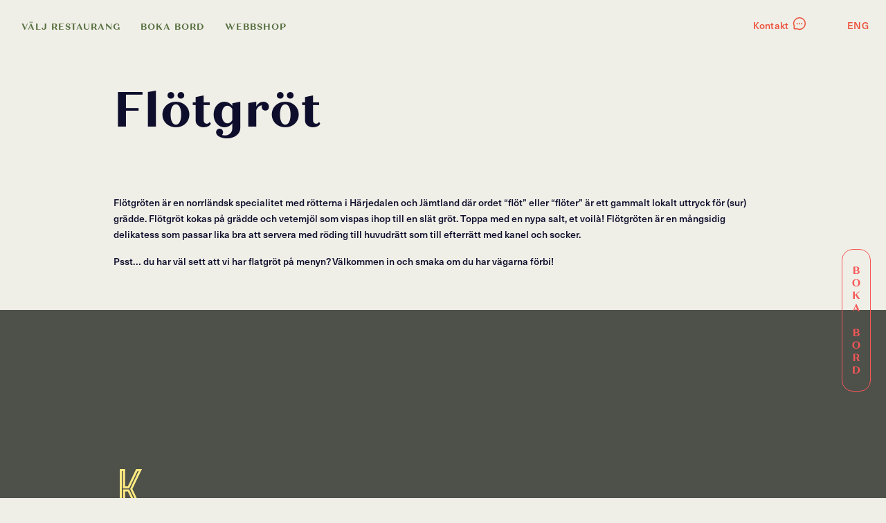

--- FILE ---
content_type: text/html; charset=UTF-8
request_url: https://restaurangknut.se/p/flotgrot/
body_size: 11479
content:

<!doctype html>
<html lang="sv-SE">
<head>
	<title>Flötgröt - Norrländsk Specialitet &amp; Delikatess - Restaurang Knut</title>
	<meta charset="UTF-8" />
	<meta name="viewport" content="width=device-width, initial-scale=1" />
	<link rel="profile" href="https://gmpg.org/xfn/11" />
	<link rel="shortcut icon" href="https://restaurangknut.se/wp-content/themes/knut/assets/favicon.png" />
	<meta name='robots' content='index, follow, max-image-preview:large, max-snippet:-1, max-video-preview:-1' />
	<style>img:is([sizes="auto" i], [sizes^="auto," i]) { contain-intrinsic-size: 3000px 1500px }</style>
	
<!-- Google Tag Manager for WordPress by gtm4wp.com -->
<script data-cfasync="false" data-pagespeed-no-defer>
	var gtm4wp_datalayer_name = "dataLayer";
	var dataLayer = dataLayer || [];
</script>
<!-- End Google Tag Manager for WordPress by gtm4wp.com -->
	<!-- This site is optimized with the Yoast SEO plugin v26.2 - https://yoast.com/wordpress/plugins/seo/ -->
	<meta name="description" content="Varför komma förbi och smaka på Restaurang Knuts flötgröt? Vi serverar denna norrländska specialitet tillsammans med många andra rätter." />
	<link rel="canonical" href="https://restaurangknut.se/p/flotgrot/" />
	<meta property="og:locale" content="sv_SE" />
	<meta property="og:type" content="article" />
	<meta property="og:title" content="Flötgröt - Norrländsk Specialitet &amp; Delikatess - Restaurang Knut" />
	<meta property="og:description" content="Varför komma förbi och smaka på Restaurang Knuts flötgröt? Vi serverar denna norrländska specialitet tillsammans med många andra rätter." />
	<meta property="og:url" content="https://restaurangknut.se/p/flotgrot/" />
	<meta property="og:site_name" content="Restaurang Knut" />
	<meta property="article:publisher" content="https://www.facebook.com/restaurangknut" />
	<meta property="article:modified_time" content="2022-02-22T16:07:48+00:00" />
	<meta name="twitter:card" content="summary_large_image" />
	<meta name="twitter:label1" content="Beräknad lästid" />
	<meta name="twitter:data1" content="1 minut" />
	<script type="application/ld+json" class="yoast-schema-graph">{"@context":"https://schema.org","@graph":[{"@type":"WebPage","@id":"https://restaurangknut.se/p/flotgrot/","url":"https://restaurangknut.se/p/flotgrot/","name":"Flötgröt - Norrländsk Specialitet & Delikatess - Restaurang Knut","isPartOf":{"@id":"https://restaurangknut.se/#website"},"datePublished":"2021-10-13T20:54:41+00:00","dateModified":"2022-02-22T16:07:48+00:00","description":"Varför komma förbi och smaka på Restaurang Knuts flötgröt? Vi serverar denna norrländska specialitet tillsammans med många andra rätter.","breadcrumb":{"@id":"https://restaurangknut.se/p/flotgrot/#breadcrumb"},"inLanguage":"sv-SE","potentialAction":[{"@type":"ReadAction","target":["https://restaurangknut.se/p/flotgrot/"]}]},{"@type":"BreadcrumbList","@id":"https://restaurangknut.se/p/flotgrot/#breadcrumb","itemListElement":[{"@type":"ListItem","position":1,"name":"Hem","item":"https://restaurangknut.se/"},{"@type":"ListItem","position":2,"name":"Flötgröt"}]},{"@type":"WebSite","@id":"https://restaurangknut.se/#website","url":"https://restaurangknut.se/","name":"Restaurang Knut","description":"En liten bit Norrland i Stockholm","publisher":{"@id":"https://restaurangknut.se/#organization"},"potentialAction":[{"@type":"SearchAction","target":{"@type":"EntryPoint","urlTemplate":"https://restaurangknut.se/?s={search_term_string}"},"query-input":{"@type":"PropertyValueSpecification","valueRequired":true,"valueName":"search_term_string"}}],"inLanguage":"sv-SE"},{"@type":"Organization","@id":"https://restaurangknut.se/#organization","name":"Restaurang Knut","url":"https://restaurangknut.se/","logo":{"@type":"ImageObject","inLanguage":"sv-SE","@id":"https://restaurangknut.se/#/schema/logo/image/","url":"https://storknut.demo.autopilot.se/restaurangknut/wp-content/uploads/sites/2/2021/09/knut-logo.png","contentUrl":"https://storknut.demo.autopilot.se/restaurangknut/wp-content/uploads/sites/2/2021/09/knut-logo.png","width":139,"height":52,"caption":"Restaurang Knut"},"image":{"@id":"https://restaurangknut.se/#/schema/logo/image/"},"sameAs":["https://www.facebook.com/restaurangknut","http://instagram.com/restaurangknut/","https://www.youtube.com/channel/UChxcRO29BT8kWJg8x-UAaSQ"]}]}</script>
	<!-- / Yoast SEO plugin. -->


<script type="text/javascript">
/* <![CDATA[ */
window._wpemojiSettings = {"baseUrl":"https:\/\/s.w.org\/images\/core\/emoji\/16.0.1\/72x72\/","ext":".png","svgUrl":"https:\/\/s.w.org\/images\/core\/emoji\/16.0.1\/svg\/","svgExt":".svg","source":{"concatemoji":"https:\/\/restaurangknut.se\/wp-includes\/js\/wp-emoji-release.min.js?ver=6.8.3"}};
/*! This file is auto-generated */
!function(s,n){var o,i,e;function c(e){try{var t={supportTests:e,timestamp:(new Date).valueOf()};sessionStorage.setItem(o,JSON.stringify(t))}catch(e){}}function p(e,t,n){e.clearRect(0,0,e.canvas.width,e.canvas.height),e.fillText(t,0,0);var t=new Uint32Array(e.getImageData(0,0,e.canvas.width,e.canvas.height).data),a=(e.clearRect(0,0,e.canvas.width,e.canvas.height),e.fillText(n,0,0),new Uint32Array(e.getImageData(0,0,e.canvas.width,e.canvas.height).data));return t.every(function(e,t){return e===a[t]})}function u(e,t){e.clearRect(0,0,e.canvas.width,e.canvas.height),e.fillText(t,0,0);for(var n=e.getImageData(16,16,1,1),a=0;a<n.data.length;a++)if(0!==n.data[a])return!1;return!0}function f(e,t,n,a){switch(t){case"flag":return n(e,"\ud83c\udff3\ufe0f\u200d\u26a7\ufe0f","\ud83c\udff3\ufe0f\u200b\u26a7\ufe0f")?!1:!n(e,"\ud83c\udde8\ud83c\uddf6","\ud83c\udde8\u200b\ud83c\uddf6")&&!n(e,"\ud83c\udff4\udb40\udc67\udb40\udc62\udb40\udc65\udb40\udc6e\udb40\udc67\udb40\udc7f","\ud83c\udff4\u200b\udb40\udc67\u200b\udb40\udc62\u200b\udb40\udc65\u200b\udb40\udc6e\u200b\udb40\udc67\u200b\udb40\udc7f");case"emoji":return!a(e,"\ud83e\udedf")}return!1}function g(e,t,n,a){var r="undefined"!=typeof WorkerGlobalScope&&self instanceof WorkerGlobalScope?new OffscreenCanvas(300,150):s.createElement("canvas"),o=r.getContext("2d",{willReadFrequently:!0}),i=(o.textBaseline="top",o.font="600 32px Arial",{});return e.forEach(function(e){i[e]=t(o,e,n,a)}),i}function t(e){var t=s.createElement("script");t.src=e,t.defer=!0,s.head.appendChild(t)}"undefined"!=typeof Promise&&(o="wpEmojiSettingsSupports",i=["flag","emoji"],n.supports={everything:!0,everythingExceptFlag:!0},e=new Promise(function(e){s.addEventListener("DOMContentLoaded",e,{once:!0})}),new Promise(function(t){var n=function(){try{var e=JSON.parse(sessionStorage.getItem(o));if("object"==typeof e&&"number"==typeof e.timestamp&&(new Date).valueOf()<e.timestamp+604800&&"object"==typeof e.supportTests)return e.supportTests}catch(e){}return null}();if(!n){if("undefined"!=typeof Worker&&"undefined"!=typeof OffscreenCanvas&&"undefined"!=typeof URL&&URL.createObjectURL&&"undefined"!=typeof Blob)try{var e="postMessage("+g.toString()+"("+[JSON.stringify(i),f.toString(),p.toString(),u.toString()].join(",")+"));",a=new Blob([e],{type:"text/javascript"}),r=new Worker(URL.createObjectURL(a),{name:"wpTestEmojiSupports"});return void(r.onmessage=function(e){c(n=e.data),r.terminate(),t(n)})}catch(e){}c(n=g(i,f,p,u))}t(n)}).then(function(e){for(var t in e)n.supports[t]=e[t],n.supports.everything=n.supports.everything&&n.supports[t],"flag"!==t&&(n.supports.everythingExceptFlag=n.supports.everythingExceptFlag&&n.supports[t]);n.supports.everythingExceptFlag=n.supports.everythingExceptFlag&&!n.supports.flag,n.DOMReady=!1,n.readyCallback=function(){n.DOMReady=!0}}).then(function(){return e}).then(function(){var e;n.supports.everything||(n.readyCallback(),(e=n.source||{}).concatemoji?t(e.concatemoji):e.wpemoji&&e.twemoji&&(t(e.twemoji),t(e.wpemoji)))}))}((window,document),window._wpemojiSettings);
/* ]]> */
</script>
<link rel='stylesheet' id='knut-css' href='https://restaurangknut.se/wp-content/cache/autoptimize/css/autoptimize_single_ab19335dfbcfae7ae92e7d7963db8c61.css?ver=1761648361' type='text/css' media='all' />
<style id='wp-emoji-styles-inline-css' type='text/css'>

	img.wp-smiley, img.emoji {
		display: inline !important;
		border: none !important;
		box-shadow: none !important;
		height: 1em !important;
		width: 1em !important;
		margin: 0 0.07em !important;
		vertical-align: -0.1em !important;
		background: none !important;
		padding: 0 !important;
	}
</style>
<link rel='stylesheet' id='wp-block-library-css' href='https://restaurangknut.se/wp-includes/css/dist/block-library/style.min.css?ver=6.8.3' type='text/css' media='all' />
<style id='classic-theme-styles-inline-css' type='text/css'>
/*! This file is auto-generated */
.wp-block-button__link{color:#fff;background-color:#32373c;border-radius:9999px;box-shadow:none;text-decoration:none;padding:calc(.667em + 2px) calc(1.333em + 2px);font-size:1.125em}.wp-block-file__button{background:#32373c;color:#fff;text-decoration:none}
</style>
<style id='global-styles-inline-css' type='text/css'>
:root{--wp--preset--aspect-ratio--square: 1;--wp--preset--aspect-ratio--4-3: 4/3;--wp--preset--aspect-ratio--3-4: 3/4;--wp--preset--aspect-ratio--3-2: 3/2;--wp--preset--aspect-ratio--2-3: 2/3;--wp--preset--aspect-ratio--16-9: 16/9;--wp--preset--aspect-ratio--9-16: 9/16;--wp--preset--color--black: #000000;--wp--preset--color--cyan-bluish-gray: #abb8c3;--wp--preset--color--white: #ffffff;--wp--preset--color--pale-pink: #f78da7;--wp--preset--color--vivid-red: #cf2e2e;--wp--preset--color--luminous-vivid-orange: #ff6900;--wp--preset--color--luminous-vivid-amber: #fcb900;--wp--preset--color--light-green-cyan: #7bdcb5;--wp--preset--color--vivid-green-cyan: #00d084;--wp--preset--color--pale-cyan-blue: #8ed1fc;--wp--preset--color--vivid-cyan-blue: #0693e3;--wp--preset--color--vivid-purple: #9b51e0;--wp--preset--gradient--vivid-cyan-blue-to-vivid-purple: linear-gradient(135deg,rgba(6,147,227,1) 0%,rgb(155,81,224) 100%);--wp--preset--gradient--light-green-cyan-to-vivid-green-cyan: linear-gradient(135deg,rgb(122,220,180) 0%,rgb(0,208,130) 100%);--wp--preset--gradient--luminous-vivid-amber-to-luminous-vivid-orange: linear-gradient(135deg,rgba(252,185,0,1) 0%,rgba(255,105,0,1) 100%);--wp--preset--gradient--luminous-vivid-orange-to-vivid-red: linear-gradient(135deg,rgba(255,105,0,1) 0%,rgb(207,46,46) 100%);--wp--preset--gradient--very-light-gray-to-cyan-bluish-gray: linear-gradient(135deg,rgb(238,238,238) 0%,rgb(169,184,195) 100%);--wp--preset--gradient--cool-to-warm-spectrum: linear-gradient(135deg,rgb(74,234,220) 0%,rgb(151,120,209) 20%,rgb(207,42,186) 40%,rgb(238,44,130) 60%,rgb(251,105,98) 80%,rgb(254,248,76) 100%);--wp--preset--gradient--blush-light-purple: linear-gradient(135deg,rgb(255,206,236) 0%,rgb(152,150,240) 100%);--wp--preset--gradient--blush-bordeaux: linear-gradient(135deg,rgb(254,205,165) 0%,rgb(254,45,45) 50%,rgb(107,0,62) 100%);--wp--preset--gradient--luminous-dusk: linear-gradient(135deg,rgb(255,203,112) 0%,rgb(199,81,192) 50%,rgb(65,88,208) 100%);--wp--preset--gradient--pale-ocean: linear-gradient(135deg,rgb(255,245,203) 0%,rgb(182,227,212) 50%,rgb(51,167,181) 100%);--wp--preset--gradient--electric-grass: linear-gradient(135deg,rgb(202,248,128) 0%,rgb(113,206,126) 100%);--wp--preset--gradient--midnight: linear-gradient(135deg,rgb(2,3,129) 0%,rgb(40,116,252) 100%);--wp--preset--font-size--small: 13px;--wp--preset--font-size--medium: 20px;--wp--preset--font-size--large: 36px;--wp--preset--font-size--x-large: 42px;--wp--preset--spacing--20: 0.44rem;--wp--preset--spacing--30: 0.67rem;--wp--preset--spacing--40: 1rem;--wp--preset--spacing--50: 1.5rem;--wp--preset--spacing--60: 2.25rem;--wp--preset--spacing--70: 3.38rem;--wp--preset--spacing--80: 5.06rem;--wp--preset--shadow--natural: 6px 6px 9px rgba(0, 0, 0, 0.2);--wp--preset--shadow--deep: 12px 12px 50px rgba(0, 0, 0, 0.4);--wp--preset--shadow--sharp: 6px 6px 0px rgba(0, 0, 0, 0.2);--wp--preset--shadow--outlined: 6px 6px 0px -3px rgba(255, 255, 255, 1), 6px 6px rgba(0, 0, 0, 1);--wp--preset--shadow--crisp: 6px 6px 0px rgba(0, 0, 0, 1);}:where(.is-layout-flex){gap: 0.5em;}:where(.is-layout-grid){gap: 0.5em;}body .is-layout-flex{display: flex;}.is-layout-flex{flex-wrap: wrap;align-items: center;}.is-layout-flex > :is(*, div){margin: 0;}body .is-layout-grid{display: grid;}.is-layout-grid > :is(*, div){margin: 0;}:where(.wp-block-columns.is-layout-flex){gap: 2em;}:where(.wp-block-columns.is-layout-grid){gap: 2em;}:where(.wp-block-post-template.is-layout-flex){gap: 1.25em;}:where(.wp-block-post-template.is-layout-grid){gap: 1.25em;}.has-black-color{color: var(--wp--preset--color--black) !important;}.has-cyan-bluish-gray-color{color: var(--wp--preset--color--cyan-bluish-gray) !important;}.has-white-color{color: var(--wp--preset--color--white) !important;}.has-pale-pink-color{color: var(--wp--preset--color--pale-pink) !important;}.has-vivid-red-color{color: var(--wp--preset--color--vivid-red) !important;}.has-luminous-vivid-orange-color{color: var(--wp--preset--color--luminous-vivid-orange) !important;}.has-luminous-vivid-amber-color{color: var(--wp--preset--color--luminous-vivid-amber) !important;}.has-light-green-cyan-color{color: var(--wp--preset--color--light-green-cyan) !important;}.has-vivid-green-cyan-color{color: var(--wp--preset--color--vivid-green-cyan) !important;}.has-pale-cyan-blue-color{color: var(--wp--preset--color--pale-cyan-blue) !important;}.has-vivid-cyan-blue-color{color: var(--wp--preset--color--vivid-cyan-blue) !important;}.has-vivid-purple-color{color: var(--wp--preset--color--vivid-purple) !important;}.has-black-background-color{background-color: var(--wp--preset--color--black) !important;}.has-cyan-bluish-gray-background-color{background-color: var(--wp--preset--color--cyan-bluish-gray) !important;}.has-white-background-color{background-color: var(--wp--preset--color--white) !important;}.has-pale-pink-background-color{background-color: var(--wp--preset--color--pale-pink) !important;}.has-vivid-red-background-color{background-color: var(--wp--preset--color--vivid-red) !important;}.has-luminous-vivid-orange-background-color{background-color: var(--wp--preset--color--luminous-vivid-orange) !important;}.has-luminous-vivid-amber-background-color{background-color: var(--wp--preset--color--luminous-vivid-amber) !important;}.has-light-green-cyan-background-color{background-color: var(--wp--preset--color--light-green-cyan) !important;}.has-vivid-green-cyan-background-color{background-color: var(--wp--preset--color--vivid-green-cyan) !important;}.has-pale-cyan-blue-background-color{background-color: var(--wp--preset--color--pale-cyan-blue) !important;}.has-vivid-cyan-blue-background-color{background-color: var(--wp--preset--color--vivid-cyan-blue) !important;}.has-vivid-purple-background-color{background-color: var(--wp--preset--color--vivid-purple) !important;}.has-black-border-color{border-color: var(--wp--preset--color--black) !important;}.has-cyan-bluish-gray-border-color{border-color: var(--wp--preset--color--cyan-bluish-gray) !important;}.has-white-border-color{border-color: var(--wp--preset--color--white) !important;}.has-pale-pink-border-color{border-color: var(--wp--preset--color--pale-pink) !important;}.has-vivid-red-border-color{border-color: var(--wp--preset--color--vivid-red) !important;}.has-luminous-vivid-orange-border-color{border-color: var(--wp--preset--color--luminous-vivid-orange) !important;}.has-luminous-vivid-amber-border-color{border-color: var(--wp--preset--color--luminous-vivid-amber) !important;}.has-light-green-cyan-border-color{border-color: var(--wp--preset--color--light-green-cyan) !important;}.has-vivid-green-cyan-border-color{border-color: var(--wp--preset--color--vivid-green-cyan) !important;}.has-pale-cyan-blue-border-color{border-color: var(--wp--preset--color--pale-cyan-blue) !important;}.has-vivid-cyan-blue-border-color{border-color: var(--wp--preset--color--vivid-cyan-blue) !important;}.has-vivid-purple-border-color{border-color: var(--wp--preset--color--vivid-purple) !important;}.has-vivid-cyan-blue-to-vivid-purple-gradient-background{background: var(--wp--preset--gradient--vivid-cyan-blue-to-vivid-purple) !important;}.has-light-green-cyan-to-vivid-green-cyan-gradient-background{background: var(--wp--preset--gradient--light-green-cyan-to-vivid-green-cyan) !important;}.has-luminous-vivid-amber-to-luminous-vivid-orange-gradient-background{background: var(--wp--preset--gradient--luminous-vivid-amber-to-luminous-vivid-orange) !important;}.has-luminous-vivid-orange-to-vivid-red-gradient-background{background: var(--wp--preset--gradient--luminous-vivid-orange-to-vivid-red) !important;}.has-very-light-gray-to-cyan-bluish-gray-gradient-background{background: var(--wp--preset--gradient--very-light-gray-to-cyan-bluish-gray) !important;}.has-cool-to-warm-spectrum-gradient-background{background: var(--wp--preset--gradient--cool-to-warm-spectrum) !important;}.has-blush-light-purple-gradient-background{background: var(--wp--preset--gradient--blush-light-purple) !important;}.has-blush-bordeaux-gradient-background{background: var(--wp--preset--gradient--blush-bordeaux) !important;}.has-luminous-dusk-gradient-background{background: var(--wp--preset--gradient--luminous-dusk) !important;}.has-pale-ocean-gradient-background{background: var(--wp--preset--gradient--pale-ocean) !important;}.has-electric-grass-gradient-background{background: var(--wp--preset--gradient--electric-grass) !important;}.has-midnight-gradient-background{background: var(--wp--preset--gradient--midnight) !important;}.has-small-font-size{font-size: var(--wp--preset--font-size--small) !important;}.has-medium-font-size{font-size: var(--wp--preset--font-size--medium) !important;}.has-large-font-size{font-size: var(--wp--preset--font-size--large) !important;}.has-x-large-font-size{font-size: var(--wp--preset--font-size--x-large) !important;}
:where(.wp-block-post-template.is-layout-flex){gap: 1.25em;}:where(.wp-block-post-template.is-layout-grid){gap: 1.25em;}
:where(.wp-block-columns.is-layout-flex){gap: 2em;}:where(.wp-block-columns.is-layout-grid){gap: 2em;}
:root :where(.wp-block-pullquote){font-size: 1.5em;line-height: 1.6;}
</style>
<link rel="https://api.w.org/" href="https://restaurangknut.se/wp-json/" /><link rel="alternate" title="JSON" type="application/json" href="https://restaurangknut.se/wp-json/wp/v2/landningssida/962" /><link rel="EditURI" type="application/rsd+xml" title="RSD" href="https://restaurangknut.se/xmlrpc.php?rsd" />
<meta name="generator" content="WordPress 6.8.3" />
<link rel='shortlink' href='https://restaurangknut.se/?p=962' />
<link rel="alternate" title="oEmbed (JSON)" type="application/json+oembed" href="https://restaurangknut.se/wp-json/oembed/1.0/embed?url=https%3A%2F%2Frestaurangknut.se%2Fp%2Fflotgrot%2F" />
<link rel="alternate" title="oEmbed (XML)" type="text/xml+oembed" href="https://restaurangknut.se/wp-json/oembed/1.0/embed?url=https%3A%2F%2Frestaurangknut.se%2Fp%2Fflotgrot%2F&#038;format=xml" />
<!-- Global site tag (gtag.js) - Google Ads -->
<script defer src="https://www.googletagmanager.com/gtag/js?id=AW-654707097"></script>
<script>
  window.dataLayer = window.dataLayer || [];
  function gtag(){dataLayer.push(arguments);}
  gtag('js', new Date());

  gtag('config', 'AW-654707097');
</script>

<!-- Global site tag (gtag.js) - Google Analytics -->
<script defer src="https://www.googletagmanager.com/gtag/js?id=G-KGV9XJRCMF"></script>
<script>
  window.dataLayer = window.dataLayer || [];
  function gtag(){dataLayer.push(arguments);}
  gtag('js', new Date());

  gtag('config', 'G-KGV9XJRCMF');
</script>
<!-- Google Tag Manager for WordPress by gtm4wp.com -->
<!-- GTM Container placement set to footer -->
<script data-cfasync="false" data-pagespeed-no-defer type="text/javascript">
	var dataLayer_content = {"pagePostType":"landningssida","pagePostType2":"single-landningssida","pagePostAuthor":"marcus@deuxdigital.se"};
	dataLayer.push( dataLayer_content );
</script>
<script data-cfasync="false" data-pagespeed-no-defer type="text/javascript">
(function(w,d,s,l,i){w[l]=w[l]||[];w[l].push({'gtm.start':
new Date().getTime(),event:'gtm.js'});var f=d.getElementsByTagName(s)[0],
j=d.createElement(s),dl=l!='dataLayer'?'&l='+l:'';j.async=true;j.src=
'//www.googletagmanager.com/gtm.js?id='+i+dl;f.parentNode.insertBefore(j,f);
})(window,document,'script','dataLayer','GTM-T6Q4PTF');
</script>
<!-- End Google Tag Manager for WordPress by gtm4wp.com --><script defer src='https://www.bokabord.se/widget.min.js' type='text/javascript'></script><script async defer src='https://maps.googleapis.com/maps/api/js?key=AIzaSyCBZjxa9YSlr_vl1ypOoB69PS3c9HDoRXw&callback=initMap'></script><link rel="icon" href="https://restaurangknut.se/wp-content/uploads/2021/09/cropped-Artboard-–-1-32x32.png" sizes="32x32" />
<link rel="icon" href="https://restaurangknut.se/wp-content/uploads/2021/09/cropped-Artboard-–-1-192x192.png" sizes="192x192" />
<link rel="apple-touch-icon" href="https://restaurangknut.se/wp-content/uploads/2021/09/cropped-Artboard-–-1-180x180.png" />
<meta name="msapplication-TileImage" content="https://restaurangknut.se/wp-content/uploads/2021/09/cropped-Artboard-–-1-270x270.png" />
		<style type="text/css" id="wp-custom-css">
			.page-id-2317 div.wp-block-cover#block-branding {
    padding-top: 30px;
  padding-bottom: 0 !important;
  margin-bottom: 0 !important;
}

@media print, screen and (min-width: 58.75em) {
    .page-id-2317 div.wp-block-group h1, div.wp-block-group h2, div.wp-block-group h3 {
      margin-top: 15px;
      margin-bottom: 30px;
    }
  }

  @media print, screen and (min-width: 64em) {
    .page-id-2317 div.wp-block-group {
      margin-top: 0;
    }
  }

  @media print, screen and (min-width: 64em) {
    .page-id-2317 div.wp-block-group .wp-block-columns .wp-block-column:first-child {
      margin-right: 0;
    }
  }

.hdr-vasteras {
	margin-top: 0 !important;
}

.content-vasteras {
	margin-top: 0 !important;
}

.img-vasteras img {
width: calc(83.3333333333% - 3.125rem);
    margin-right: 1.5625rem;
    margin-left: calc(8.3333333333% + 1.5625rem);
	display: block;
}		</style>
		</head>

<body id="top" class="wp-singular landningssida-template-default single single-landningssida postid-962 wp-theme-knut">

	
	<header id="topbar" class="site-header">
        <div class="inner-topbar">
        	<div class="navigation">
              <div id="menu-trigger">
                MENY <svg width="21" height="13" viewBox="0 0 30 19" fill="none" xmlns="http://www.w3.org/2000/svg">
		                <rect width="22" height="3" fill="#F75757"></rect>
		                <rect y="16" width="30" height="3" fill="#F75757"></rect>
		                <rect y="8" width="17" height="3" fill="#F75757"></rect>
		              </svg>
              </div>
        		<nav>
                    <div class="menu-site-menu-container"><ul id="menu-site-menu" class="menu"><li id="menu-item-1335" class="menu-item menu-item-type-post_type menu-item-object-page menu-item-home menu-item-1335"><a href="https://restaurangknut.se/">Välj restaurang</a></li>
<li id="menu-item-2421" class="menu-item menu-item-type-post_type menu-item-object-page menu-item-2421"><a href="https://restaurangknut.se/bokabord/">Boka bord</a></li>
<li id="menu-item-2299" class="menu-item menu-item-type-custom menu-item-object-custom menu-item-2299"><a href="https://knutsweden.myshopify.com/">Webbshop</a></li>
</ul></div>
                  <ul class="menu small-contact">
                    <li><a href="https://restaurangknut.se/regeringsgatan">Gå till Knut Regeringsgatan</a></li>
                    <li><a href="https://restaurangknut.se/upplandsgatan">Gå till Knut Upplandsgatan</a></li>
                    <li><a href="#footer-contact" class="link"><span class="hide-for-medium-only">Kontakt</span>
                      <svg width="20" height="20" viewBox="0 0 20 20" fill="none" xmlns="http://www.w3.org/2000/svg">
                      <path d="M13.2821 10.3439H13.2896" stroke="#ED513B" stroke-width="2" stroke-linecap="round" stroke-linejoin="round"></path>
                      <path d="M9.94221 10.3439H9.94971" stroke="#ED513B" stroke-width="2" stroke-linecap="round" stroke-linejoin="round"></path>
                      <path d="M6.60042 10.3439H6.60792" stroke="#ED513B" stroke-width="2" stroke-linecap="round" stroke-linejoin="round"></path>
                      <path fill-rule="evenodd" clip-rule="evenodd" d="M15.8919 15.8914C13.346 18.4385 9.57401 18.9888 6.48794 17.5615C6.03236 17.3781 3.08363 18.1947 2.4438 17.5557C1.80397 16.9157 2.62134 13.9666 2.43794 13.511C1.01005 10.4253 1.56111 6.652 4.10785 4.10575C7.35891 0.853421 12.6408 0.853421 15.8919 4.10575C19.1496 7.36311 19.1429 12.6399 15.8919 15.8914Z" stroke="#ED513B" stroke-width="1.5" stroke-linecap="round" stroke-linejoin="round"></path>
                    </svg>
                    </a></li>
                    	<li class="lang-item lang-item-23 lang-item-sv current-lang lang-item-first"><a lang="sv-SE" hreflang="sv-SE" href="https://restaurangknut.se/p/flotgrot/" aria-current="true">SV</a></li>
	<li class="lang-item lang-item-25 lang-item-en no-translation"><a lang="en-GB" hreflang="en-GB" href="https://restaurangknut.se/en/home/">ENG</a></li>
                  </ul>
        		</nav>
        	</div>
            <div class="contact">
                <div class="inner-contact">
                    <a href="#footer-contact" class="link"><span class="hide-for-medium-only">Kontakt</span>
                      <svg width="20" height="20" viewBox="0 0 20 20" fill="none" xmlns="http://www.w3.org/2000/svg">
                        <path d="M13.2821 10.3439H13.2896" stroke="#ED513B" stroke-width="2" stroke-linecap="round" stroke-linejoin="round"></path>
                        <path d="M9.94221 10.3439H9.94971" stroke="#ED513B" stroke-width="2" stroke-linecap="round" stroke-linejoin="round"></path>
                        <path d="M6.60042 10.3439H6.60792" stroke="#ED513B" stroke-width="2" stroke-linecap="round" stroke-linejoin="round"></path>
                        <path fill-rule="evenodd" clip-rule="evenodd" d="M15.8919 15.8914C13.346 18.4385 9.57401 18.9888 6.48794 17.5615C6.03236 17.3781 3.08363 18.1947 2.4438 17.5557C1.80397 16.9157 2.62134 13.9666 2.43794 13.511C1.01005 10.4253 1.56111 6.652 4.10785 4.10575C7.35891 0.853421 12.6408 0.853421 15.8919 4.10575C19.1496 7.36311 19.1429 12.6399 15.8919 15.8914Z" stroke="#ED513B" stroke-width="1.5" stroke-linecap="round" stroke-linejoin="round"></path>
                      </svg>
                    </a>
										<div class="switchlang"><ul>	<li class="lang-item lang-item-23 lang-item-sv current-lang lang-item-first"><a lang="sv-SE" hreflang="sv-SE" href="https://restaurangknut.se/p/flotgrot/" aria-current="true">SV</a></li>
	<li class="lang-item lang-item-25 lang-item-en no-translation"><a lang="en-GB" hreflang="en-GB" href="https://restaurangknut.se/en/home/">ENG</a></li>
</ul></div>
                </div>
            </div>
        </div>
    </header>

    <main id="main-content">

<article id="post-962" class="bottommargin post-962 landningssida type-landningssida status-publish hentry">

	<header class="entry-header">
		<div class="knutblock">
			<h1 class="post-title">Flötgröt</h1>		</div>
	</header><!-- .entry-header -->

	<div class="post-content knutblock bottommargin">
		
<p>Flötgröten är en norrländsk specialitet med rötterna i Härjedalen och Jämtland där ordet “flöt” eller “flöter” är ett gammalt lokalt uttryck för (sur) grädde. Flötgröt kokas på grädde och vetemjöl som vispas ihop till en slät gröt. Toppa med en nypa salt, et voilà! Flötgröten är en mångsidig delikatess som passar lika bra att servera med röding till huvudrätt som till efterrätt med kanel och socker.</p>



<p>Psst… du har väl sett att vi har flatgröt på menyn? Välkommen in och smaka om du har vägarna förbi!</p>
	</div><!-- .entry-content -->


</article><!-- #post-962 -->

  <button id="float_cta" class="waiteraid-widget regeringsgatan ">
    <svg width="42" height="206" viewBox="0 0 42 206" fill="none" xmlns="http://www.w3.org/2000/svg">
              <path d="M23.5594 30.525C24.7144 30.045 25.4044 29.205 25.4044 28.095C25.4044 26.625 23.9794 25.5 22.0444 25.5H16.9594V36H22.4944C24.3544 36 25.8544 34.86 25.8544 33.255C25.8544 31.905 24.9544 30.99 23.5594 30.525ZM21.0244 26.31C22.1644 26.31 22.8994 27.015 22.8994 28.185C22.8994 29.565 22.0594 30.195 20.7994 30.195H19.4044V26.31H21.0244ZM21.4744 35.19H19.4044V31.005H21.2494C21.9244 31.005 23.3494 31.275 23.3494 33.225C23.3494 34.455 22.6144 35.19 21.4744 35.19ZM20.9974 54.15C24.2074 54.15 26.6374 51.825 26.6374 48.75C26.6374 45.675 24.2074 43.35 20.9974 43.35C17.7874 43.35 15.3724 45.675 15.3724 48.75C15.3724 51.825 17.7874 54.15 20.9974 54.15ZM20.9974 53.34C19.1224 53.34 17.8774 51.51 17.8774 48.75C17.8774 45.99 19.1224 44.16 20.9974 44.16C22.8874 44.16 24.1324 45.99 24.1324 48.75C24.1324 51.51 22.8874 53.34 20.9974 53.34ZM23.3501 72H26.1701L21.6701 65.25L25.8251 61.5H24.5351L19.0601 66.51V61.5H16.6151V72H19.0601V67.59L19.9301 66.81L23.3501 72ZM23.4279 90H26.0079L21.4179 79.5H20.5929L15.9879 90H17.0379L18.1329 87.465H22.3329L23.4279 90ZM18.4779 86.655L20.2179 82.605L21.9729 86.655H18.4779ZM23.5594 120.525C24.7144 120.045 25.4044 119.205 25.4044 118.095C25.4044 116.625 23.9794 115.5 22.0444 115.5H16.9594V126H22.4944C24.3544 126 25.8544 124.86 25.8544 123.255C25.8544 121.905 24.9544 120.99 23.5594 120.525ZM21.0244 116.31C22.1644 116.31 22.8994 117.015 22.8994 118.185C22.8994 119.565 22.0594 120.195 20.7994 120.195H19.4044V116.31H21.0244ZM21.4744 125.19H19.4044V121.005H21.2494C21.9244 121.005 23.3494 121.275 23.3494 123.225C23.3494 124.455 22.6144 125.19 21.4744 125.19ZM20.9974 144.15C24.2074 144.15 26.6374 141.825 26.6374 138.75C26.6374 135.675 24.2074 133.35 20.9974 133.35C17.7874 133.35 15.3724 135.675 15.3724 138.75C15.3724 141.825 17.7874 144.15 20.9974 144.15ZM20.9974 143.34C19.1224 143.34 17.8774 141.51 17.8774 138.75C17.8774 135.99 19.1224 134.16 20.9974 134.16C22.8874 134.16 24.1324 135.99 24.1324 138.75C24.1324 141.51 22.8874 143.34 20.9974 143.34ZM25.3454 160.86L24.4154 158.895C24.1454 158.25 23.6054 157.785 22.8554 157.575C24.3854 157.155 25.4204 156.06 25.4204 154.62C25.4204 152.79 23.6954 151.5 21.4454 151.5H16.9154V162H19.3604V157.755H21.0854C21.3404 157.92 21.5204 158.16 21.6404 158.415L22.8854 161.13C23.0204 161.445 23.2904 161.82 23.5454 162H26.1854C25.8704 161.79 25.5554 161.325 25.3454 160.86ZM19.3604 152.31H20.8754C22.1054 152.31 22.9154 153.225 22.9154 154.635C22.9154 156.03 22.1054 156.945 20.8754 156.945H19.3604V152.31ZM20.5246 169.5H16.2196V180H20.5246C23.8096 180 26.2996 177.735 26.2996 174.75C26.2996 171.765 23.8096 169.5 20.5246 169.5ZM20.2696 179.19H18.6646V170.31H20.2696C22.3996 170.31 23.7946 172.08 23.7946 174.75C23.7946 177.42 22.3996 179.19 20.2696 179.19Z" fill="#F75757"></path>
              <rect x="0.5" y="0.5" width="41" height="205" rx="15.5" stroke="#F75757"></rect>
</svg>
  </button>

<button id="backtotop" title="Tillbaka överst på sidan" onclick="topFunction()">
    <svg width="14" height="8" viewBox="0 0 14 8" fill="none" xmlns="http://www.w3.org/2000/svg">
<path d="M7 -0.000190553C7 -0.000190553 6.97693 -0.000190554 6.96375 -0.000190554C6.8327 0.0119646 6.70755 0.0589805 6.60182 0.13577C6.4961 0.212559 6.41384 0.316197 6.36394 0.435469C4.9435 3.19465 2.76507 5.189 1.51623e-08 6.7251L1.18315 7.99658C3.43633 6.7246 5.25843 4.83269 6.42326 2.55568C6.48588 2.58472 6.78578 1.68113 7 1.68113C7.21422 1.68113 7.51412 2.58472 7.58004 2.55568C8.74607 4.83082 10.5665 6.72216 12.8169 7.99658L14 6.7251C11.2349 5.189 9.0565 3.19465 7.63606 0.438696C7.58647 0.31922 7.50429 0.215391 7.39851 0.138557C7.29273 0.0617238 7.16741 0.0148424 7.03625 0.00303663V0.00303663C7.03625 0.00303663 7.01318 -0.000190553 7 -0.000190553Z" fill="#FBF7F7"/>
</svg>
</button>



</main>

	
    <footer id="footer" class="site-footer">

      <div id="site-footer" class="inner-footer">

        <div id="footer-contact" class="logo">
          <a href="https://restaurangknut.se/">
            <svg width="34" height="62" viewBox="0 0 34 62" fill="none" xmlns="http://www.w3.org/2000/svg">
              <path d="M18.3004 28.8009L32.0595 0H23.6639L11.7376 24.9893H7.69481V0H0V62H7.69481V32.5327H11.7376L25.6044 62H34L18.3004 28.8009ZM13.5838 29.534H4.63575V59.2279H3.01863V3.03869H4.58185V27.988H13.5838L25.7122 2.81212H27.4237L15.0258 28.8009L29.4451 59.2545H27.6797L13.5838 29.534Z" fill="#FFEA80"></path>
            </svg>
          </a>
        </div>

        <contact>
          <div>
<h2><a style="text-decoration: none;" href="http://restaurangknut.se/regeringsgatan/">Regeringsgatan 77</a></h2>
<p><a href="mailto:regeringsgatan@restaurangknut.se">regeringsgatan@restaurangknut.se</a></p>
</div>
<div>
<h2><a style="text-decoration: none;" href="http://restaurangknut.se/upplandsgatan/">Upplandsgatan 17</a></h2>
<p><a href="mailto:upplandsgatan@restaurangknut.se">upplandsgatan@restaurangknut.se</a></p>
<p><a>08 – 30 40 57</a></p>
<ul>
<li><a href="https://knutcatering.se" target="_blank" rel="noopener">knut catering</a></li>
<li><a href="https://www.stigenavknut.se/" target="_blank" rel="noopener">stigen fast food</a></li>
<li><a href="https://knutsweden.com/" target="_blank" rel="noopener">knut sweden</a></li>
<li><a href="https://wbreport.amo.kpmg.se/556923-0005">Visselblåsare</a></li>
</ul>
</div>
        </contact>


        <div class="socials">

        
                        <a href="http://facebook.com/KnutRestaurang" target="_blank" class="icon">
              <svg width="43" height="43" viewBox="0 0 43 43" fill="none" xmlns="http://www.w3.org/2000/svg">
                <path d="M21.5004 41.0242C10.7177 41.0242 1.97656 32.2831 1.97656 21.5004C1.97656 10.7177 10.7177 1.97656 21.5004 1.97656C32.2831 1.97656 41.0242 10.7177 41.0242 21.5004C41.0242 32.2831 32.2831 41.0242 21.5004 41.0242ZM21.5004 41.0242V17.5956C21.5004 15.4391 23.2486 13.6908 25.4051 13.6908H28.3337M14.667 25.4051H28.3337" stroke="#F6F5E7" stroke-width="2"></path>
              </svg>
            </a>
            
                        <a href="http://instagram.com/restaurangknut/" target="_blank" class="icon">
              <svg width="43" height="43" viewBox="0 0 43 43" fill="none" xmlns="http://www.w3.org/2000/svg">
                <path d="M32.2385 11.7385H34.1908M9.78609 1.97656H33.2147C37.5277 1.97656 41.0242 5.47301 41.0242 9.78609V33.2147C41.0242 37.5277 37.5277 41.0242 33.2147 41.0242H9.78609C5.47301 41.0242 1.97656 37.5277 1.97656 33.2147V9.78609C1.97656 5.47301 5.47301 1.97656 9.78609 1.97656ZM21.5004 29.3099C17.1873 29.3099 13.6908 25.8135 13.6908 21.5004C13.6908 17.1873 17.1873 13.6908 21.5004 13.6908C25.8135 13.6908 29.3099 17.1873 29.3099 21.5004C29.3099 25.8135 25.8135 29.3099 21.5004 29.3099Z" stroke="#F6F5E7" stroke-width="2"></path>
              </svg>
            </a>
            
            
        
        <p>Prenumerera på Knut nyhetsbrev med inbjudningar till våra events, recept och annat skoj som händer på våra ställen. Vi skickar bara några styckna om året.</p>
<script>(function() {
	window.mc4wp = window.mc4wp || {
		listeners: [],
		forms: {
			on: function(evt, cb) {
				window.mc4wp.listeners.push(
					{
						event   : evt,
						callback: cb
					}
				);
			}
		}
	}
})();
</script><!-- Mailchimp for WordPress v4.10.8 - https://wordpress.org/plugins/mailchimp-for-wp/ --><form id="mc4wp-form-1" class="mc4wp-form mc4wp-form-647" method="post" data-id="647" data-name="Prenumerera" ><div class="mc4wp-form-fields"><p>
	<label>
		<input type="email" name="EMAIL" placeholder="E-mail" style="border-radius: 3px" required />
</label>
</p>

<p>
	<input type="submit" value="Register" class="button" style="border-radius: 3px; color: #F6F5E7; background: none; border-color: #F6F5E7;" />
</p></div><label style="display: none !important;">Låt detta fält vara tomt om du är människa: <input type="text" name="_mc4wp_honeypot" value="" tabindex="-1" autocomplete="off" /></label><input type="hidden" name="_mc4wp_timestamp" value="1763480442" /><input type="hidden" name="_mc4wp_form_id" value="647" /><input type="hidden" name="_mc4wp_form_element_id" value="mc4wp-form-1" /><div class="mc4wp-response"></div></form><!-- / Mailchimp for WordPress Plugin -->

        </div>

      </div>

    </footer>

    <div id="banner" class="storknut">
      <h3>Knut Restaurang är en del av Storknut <i class="icon-arrowright"></i></h3>
  </div>


    
  
<!-- <button class="button" data-open="reservation">Click me for a modal</button> -->
<!-- reservation modal -->
<div class="reveal" id="reservation" data-reveal>
  <h2>Reservation</h2>
  <p>Pick a place</p>
  <div class="wp-block-column">
	<figure class="wp-block-image size-large">
		<a href="https://storknut.demo.autopilot.se/restaurangknut/en/upplandsgatan-global"><img loading="lazy" width="896" height="1008" src="http://knut.local/wp-content/uploads/2021/05/intro-upplandsgatan.png" alt="Reservation at Upplandsgatan" class="wp-image-25" srcset="https://storknut.demo.autopilot.se/restaurangknut/wp-content/uploads/sites/2/2021/05/intro-upplandsgatan.png 896w, https://storknut.demo.autopilot.se/restaurangknut/wp-content/uploads/sites/2/2021/05/intro-upplandsgatan-267x300.png 267w, https://storknut.demo.autopilot.se/restaurangknut/wp-content/uploads/sites/2/2021/05/intro-upplandsgatan-768x864.png 768w" sizes="(max-width: 896px) 100vw, 896px"></a>
		<figcaption><a href="https://storknut.demo.autopilot.se/restaurangknut/en/upplandsgatan-global" data-type="URL"><h3>UPPLANDSGATAN</h3><span class="overlay">This is the place where the journey began with the ide to offer Stockholm a peace from the north. Cosy, warm and a passion for food, drinks and service.<br><br><u>Welcome in</u></span></a></figcaption>
	</figure>
  </div>
  <div class="wp-block-column">
	<figure class="wp-block-image size-large">
		<a href="https://storknut.demo.autopilot.se/restaurangknut/en/upplandsgatan-global"><img loading="lazy" width="896" height="1008" src="http://knut.local/wp-content/uploads/2021/05/intro-upplandsgatan.png" alt="Reservation at Upplandsgatan" class="wp-image-25" srcset="https://storknut.demo.autopilot.se/restaurangknut/wp-content/uploads/sites/2/2021/05/intro-upplandsgatan.png 896w, https://storknut.demo.autopilot.se/restaurangknut/wp-content/uploads/sites/2/2021/05/intro-upplandsgatan-267x300.png 267w, https://storknut.demo.autopilot.se/restaurangknut/wp-content/uploads/sites/2/2021/05/intro-upplandsgatan-768x864.png 768w" sizes="(max-width: 896px) 100vw, 896px"></a>
		<figcaption><a href="https://storknut.demo.autopilot.se/restaurangknut/en/upplandsgatan-global" data-type="URL"><h3>UPPLANDSGATAN</h3><span class="overlay">This is the place where the journey began with the ide to offer Stockholm a peace from the north. Cosy, warm and a passion for food, drinks and service.<br><br><u>Welcome in</u></span></a></figcaption>
	</figure>
  </div>
  <button class="close-button" data-close aria-label="Close modal" type="button">
    <span aria-hidden="true">&times;</span>
  </button>
</div>
<script defer type="text/javascript" src="https://www.bokabord.se/widget.min.js"></script>
<script type="speculationrules">
{"prefetch":[{"source":"document","where":{"and":[{"href_matches":"\/*"},{"not":{"href_matches":["\/wp-*.php","\/wp-admin\/*","\/wp-content\/uploads\/*","\/wp-content\/*","\/wp-content\/plugins\/*","\/wp-content\/themes\/knut\/*","\/*\\?(.+)"]}},{"not":{"selector_matches":"a[rel~=\"nofollow\"]"}},{"not":{"selector_matches":".no-prefetch, .no-prefetch a"}}]},"eagerness":"conservative"}]}
</script>
<script>(function() {function maybePrefixUrlField () {
  const value = this.value.trim()
  if (value !== '' && value.indexOf('http') !== 0) {
    this.value = 'http://' + value
  }
}

const urlFields = document.querySelectorAll('.mc4wp-form input[type="url"]')
for (let j = 0; j < urlFields.length; j++) {
  urlFields[j].addEventListener('blur', maybePrefixUrlField)
}
})();</script>
<!-- GTM Container placement set to footer -->
<!-- Google Tag Manager (noscript) -->
				<noscript><iframe src="https://www.googletagmanager.com/ns.html?id=GTM-T6Q4PTF" height="0" width="0" style="display:none;visibility:hidden" aria-hidden="true"></iframe></noscript>
<!-- End Google Tag Manager (noscript) --><script defer src='https://restaurangknut.se/wp-content/themes/knut/node_modules/jquery/dist/jquery.min.js' type='text/javascript'></script><script defer src='https://restaurangknut.se/wp-content/themes/knut/node_modules/foundation-sites/dist/js/foundation.min.js' type='text/javascript'></script><script defer src='https://restaurangknut.se/wp-content/themes/knut/node_modules/what-input/dist//what-input.min.js' type='text/javascript'></script><script defer src='https://restaurangknut.se/wp-content/cache/autoptimize/js/autoptimize_single_dcd60587e367f5321f55d2652b5db464.js' type='text/javascript'></script><script type="text/javascript" defer src="https://restaurangknut.se/wp-content/cache/autoptimize/js/autoptimize_single_0d7f6b4930df680c368db0d604444b39.js?ver=4.10.8" id="mc4wp-forms-api-js"></script>
		
</body>	
</html> <!-- end page -->

--- FILE ---
content_type: text/css
request_url: https://restaurangknut.se/wp-content/cache/autoptimize/css/autoptimize_single_ab19335dfbcfae7ae92e7d7963db8c61.css?ver=1761648361
body_size: 23301
content:
@charset "UTF-8";@import url("https://use.typekit.net/npc0jcp.css");@import url("https://fonts.googleapis.com/css2?family=Lexend+Zetta:wght@300;500&display=swap");.color-nattmossa{color:#4e504a !important}.color-klappersten{color:#64635c !important}.color-mossa{color:#57703f !important}.color-havre{color:#cce0cb !important}.color-raps{color:#f9e98a !important}.color-glod{color:#ed513b !important}.color-sand{color:#efeee6 !important}.color-katanblue{color:#484598 !important}.color-becksvart{color:#000 !important}.color-snovit{color:#f1f1f1 !important}body.page-template-page-regeringsgatan{background:#fdfdfd}body.page-template-page-upplandsgatan{background:#fdfdfd}body.page-template-page-upplandsgatan h1,body.page-template-page-upplandsgatan h2,body.page-template-page-upplandsgatan h3{color:#64635c}body.page-template-page-upplandsgatan a,body.page-template-page-upplandsgatan a:visited{color:#ed513b}body.page-template-page-upplandsgatan a:hover,body.page-template-page-upplandsgatan a:visited:hover{color:#e02e15}body.page-id-173,body.page-id-590{background:#fdebdd}body.page-id-173 h1,body.page-id-590 h1{font-family:"Lexend Zetta",sans-serif;color:#484598 !important;font-size:36px;text-transform:uppercase;letter-spacing:0;text-decoration:underline;text-decoration-color:#ed513b;text-underline-position:under;margin-bottom:36px}body.page-id-173 h2,body.page-id-173 h3,body.page-id-173 h4,body.page-id-590 h2,body.page-id-590 h3,body.page-id-590 h4{font-family:"Lexend Zetta",sans-serif;font-weight:400;color:#484598 !important}body.page-id-173 .wp-block-cover.bg-color-white h1,body.page-id-173 .wp-block-cover.bg-color-white h2,body.page-id-173 .wp-block-cover.bg-color-white h3,body.page-id-173 .wp-block-cover.bg-color-white h4,body.page-id-590 .wp-block-cover.bg-color-white h1,body.page-id-590 .wp-block-cover.bg-color-white h2,body.page-id-590 .wp-block-cover.bg-color-white h3,body.page-id-590 .wp-block-cover.bg-color-white h4{color:#484598 !important}body.page-id-173 figure svg,body.page-id-590 figure svg{margin-bottom:36px}body.page-id-780,body.page-id-784{background:#efeee6}body.page-id-199,body.page-id-223{background:rgba(87,112,63,.1)}body.page-id-199 .wp-block-cover,body.page-id-223 .wp-block-cover{z-index:0}body.page-id-857,body.page-id-855{background:#fdfdfd}body.page-id-752,body.page-id-757,body.page-id-383,body.page-id-668{background:rgba(247,81,59,.1)}body.page-id-752 .wp-block-cover,body.page-id-757 .wp-block-cover,body.page-id-383 .wp-block-cover,body.page-id-668 .wp-block-cover{z-index:0}@media print,screen and (min-width:58.75em){.reveal.large,.reveal.small,.reveal.tiny,.reveal{right:auto;left:auto;margin:0 auto}}.slide-in-down.mui-enter{transition-duration:.5s;transition-timing-function:linear;transform:translateY(-100%);transition-property:transform,opacity;backface-visibility:hidden}.slide-in-down.mui-enter.mui-enter-active{transform:translateY(0)}.slide-in-left.mui-enter{transition-duration:.5s;transition-timing-function:linear;transform:translateX(-100%);transition-property:transform,opacity;backface-visibility:hidden}.slide-in-left.mui-enter.mui-enter-active{transform:translateX(0)}.slide-in-up.mui-enter{transition-duration:.5s;transition-timing-function:linear;transform:translateY(100%);transition-property:transform,opacity;backface-visibility:hidden}.slide-in-up.mui-enter.mui-enter-active{transform:translateY(0)}.slide-in-right.mui-enter{transition-duration:.5s;transition-timing-function:linear;transform:translateX(100%);transition-property:transform,opacity;backface-visibility:hidden}.slide-in-right.mui-enter.mui-enter-active{transform:translateX(0)}.slide-out-down.mui-leave{transition-duration:.5s;transition-timing-function:linear;transform:translateY(0);transition-property:transform,opacity;backface-visibility:hidden}.slide-out-down.mui-leave.mui-leave-active{transform:translateY(100%)}.slide-out-right.mui-leave{transition-duration:.5s;transition-timing-function:linear;transform:translateX(0);transition-property:transform,opacity;backface-visibility:hidden}.slide-out-right.mui-leave.mui-leave-active{transform:translateX(100%)}.slide-out-up.mui-leave{transition-duration:.5s;transition-timing-function:linear;transform:translateY(0);transition-property:transform,opacity;backface-visibility:hidden}.slide-out-up.mui-leave.mui-leave-active{transform:translateY(-100%)}.slide-out-left.mui-leave{transition-duration:.5s;transition-timing-function:linear;transform:translateX(0);transition-property:transform,opacity;backface-visibility:hidden}.slide-out-left.mui-leave.mui-leave-active{transform:translateX(-100%)}.fade-in.mui-enter{transition-duration:.5s;transition-timing-function:linear;opacity:0;transition-property:opacity}.fade-in.mui-enter.mui-enter-active{opacity:1}.fade-out.mui-leave{transition-duration:.5s;transition-timing-function:linear;opacity:1;transition-property:opacity}.fade-out.mui-leave.mui-leave-active{opacity:0}.hinge-in-from-top.mui-enter{transition-duration:.5s;transition-timing-function:linear;transform:perspective(2000px) rotateX(-90deg);transform-origin:top;transition-property:transform,opacity;opacity:0}.hinge-in-from-top.mui-enter.mui-enter-active{transform:perspective(2000px) rotate(0deg);opacity:1}.hinge-in-from-right.mui-enter{transition-duration:.5s;transition-timing-function:linear;transform:perspective(2000px) rotateY(-90deg);transform-origin:right;transition-property:transform,opacity;opacity:0}.hinge-in-from-right.mui-enter.mui-enter-active{transform:perspective(2000px) rotate(0deg);opacity:1}.hinge-in-from-bottom.mui-enter{transition-duration:.5s;transition-timing-function:linear;transform:perspective(2000px) rotateX(90deg);transform-origin:bottom;transition-property:transform,opacity;opacity:0}.hinge-in-from-bottom.mui-enter.mui-enter-active{transform:perspective(2000px) rotate(0deg);opacity:1}.hinge-in-from-left.mui-enter{transition-duration:.5s;transition-timing-function:linear;transform:perspective(2000px) rotateY(90deg);transform-origin:left;transition-property:transform,opacity;opacity:0}.hinge-in-from-left.mui-enter.mui-enter-active{transform:perspective(2000px) rotate(0deg);opacity:1}.hinge-in-from-middle-x.mui-enter{transition-duration:.5s;transition-timing-function:linear;transform:perspective(2000px) rotateX(-90deg);transform-origin:center;transition-property:transform,opacity;opacity:0}.hinge-in-from-middle-x.mui-enter.mui-enter-active{transform:perspective(2000px) rotate(0deg);opacity:1}.hinge-in-from-middle-y.mui-enter{transition-duration:.5s;transition-timing-function:linear;transform:perspective(2000px) rotateY(-90deg);transform-origin:center;transition-property:transform,opacity;opacity:0}.hinge-in-from-middle-y.mui-enter.mui-enter-active{transform:perspective(2000px) rotate(0deg);opacity:1}.hinge-out-from-top.mui-leave{transition-duration:.5s;transition-timing-function:linear;transform:perspective(2000px) rotate(0deg);transform-origin:top;transition-property:transform,opacity;opacity:1}.hinge-out-from-top.mui-leave.mui-leave-active{transform:perspective(2000px) rotateX(90deg);opacity:0}.hinge-out-from-right.mui-leave{transition-duration:.5s;transition-timing-function:linear;transform:perspective(2000px) rotate(0deg);transform-origin:right;transition-property:transform,opacity;opacity:1}.hinge-out-from-right.mui-leave.mui-leave-active{transform:perspective(2000px) rotateY(90deg);opacity:0}.hinge-out-from-bottom.mui-leave{transition-duration:.5s;transition-timing-function:linear;transform:perspective(2000px) rotate(0deg);transform-origin:bottom;transition-property:transform,opacity;opacity:1}.hinge-out-from-bottom.mui-leave.mui-leave-active{transform:perspective(2000px) rotateX(-90deg);opacity:0}.hinge-out-from-left.mui-leave{transition-duration:.5s;transition-timing-function:linear;transform:perspective(2000px) rotate(0deg);transform-origin:left;transition-property:transform,opacity;opacity:1}.hinge-out-from-left.mui-leave.mui-leave-active{transform:perspective(2000px) rotateY(-90deg);opacity:0}.hinge-out-from-middle-x.mui-leave{transition-duration:.5s;transition-timing-function:linear;transform:perspective(2000px) rotate(0deg);transform-origin:center;transition-property:transform,opacity;opacity:1}.hinge-out-from-middle-x.mui-leave.mui-leave-active{transform:perspective(2000px) rotateX(90deg);opacity:0}.hinge-out-from-middle-y.mui-leave{transition-duration:.5s;transition-timing-function:linear;transform:perspective(2000px) rotate(0deg);transform-origin:center;transition-property:transform,opacity;opacity:1}.hinge-out-from-middle-y.mui-leave.mui-leave-active{transform:perspective(2000px) rotateY(90deg);opacity:0}.scale-in-up.mui-enter{transition-duration:.5s;transition-timing-function:linear;transform:scale(.5);transition-property:transform,opacity;opacity:0}.scale-in-up.mui-enter.mui-enter-active{transform:scale(1);opacity:1}.scale-in-down.mui-enter{transition-duration:.5s;transition-timing-function:linear;transform:scale(1.5);transition-property:transform,opacity;opacity:0}.scale-in-down.mui-enter.mui-enter-active{transform:scale(1);opacity:1}.scale-out-up.mui-leave{transition-duration:.5s;transition-timing-function:linear;transform:scale(1);transition-property:transform,opacity;opacity:1}.scale-out-up.mui-leave.mui-leave-active{transform:scale(1.5);opacity:0}.scale-out-down.mui-leave{transition-duration:.5s;transition-timing-function:linear;transform:scale(1);transition-property:transform,opacity;opacity:1}.scale-out-down.mui-leave.mui-leave-active{transform:scale(.5);opacity:0}.spin-in.mui-enter{transition-duration:.5s;transition-timing-function:linear;transform:rotate(-.75turn);transition-property:transform,opacity;opacity:0}.spin-in.mui-enter.mui-enter-active{transform:rotate(0);opacity:1}.spin-out.mui-leave{transition-duration:.5s;transition-timing-function:linear;transform:rotate(0);transition-property:transform,opacity;opacity:1}.spin-out.mui-leave.mui-leave-active{transform:rotate(.75turn);opacity:0}.spin-in-ccw.mui-enter{transition-duration:.5s;transition-timing-function:linear;transform:rotate(.75turn);transition-property:transform,opacity;opacity:0}.spin-in-ccw.mui-enter.mui-enter-active{transform:rotate(0);opacity:1}.spin-out-ccw.mui-leave{transition-duration:.5s;transition-timing-function:linear;transform:rotate(0);transition-property:transform,opacity;opacity:1}.spin-out-ccw.mui-leave.mui-leave-active{transform:rotate(-.75turn);opacity:0}.slow{transition-duration:.75s !important}.fast{transition-duration:.25s !important}.linear{transition-timing-function:linear !important}.ease{transition-timing-function:ease !important}.ease-in{transition-timing-function:ease-in !important}.ease-out{transition-timing-function:ease-out !important}.ease-in-out{transition-timing-function:ease-in-out !important}.bounce-in{transition-timing-function:cubic-bezier(.485,.155,.24,1.245) !important}.bounce-out{transition-timing-function:cubic-bezier(.485,.155,.515,.845) !important}.bounce-in-out{transition-timing-function:cubic-bezier(.76,-.245,.24,1.245) !important}.short-delay{transition-delay:.3s !important}.long-delay{transition-delay:.7s !important}.shake{animation-name:shake-7}@keyframes shake-7{0%,10%,20%,30%,40%,50%,60%,70%,80%,90%{transform:translateX(7%)}5%,15%,25%,35%,45%,55%,65%,75%,85%,95%{transform:translateX(-7%)}}.spin-cw{animation-name:spin-cw-1turn}@keyframes spin-cw-1turn{0%{transform:rotate(-1turn)}100%{transform:rotate(0)}}.spin-ccw{animation-name:spin-ccw-1turn}@keyframes spin-ccw-1turn{0%{transform:rotate(0)}100%{transform:rotate(-1turn)}}.wiggle{animation-name:wiggle-7deg}@keyframes wiggle-7deg{40%,50%,60%{transform:rotate(7deg)}35%,45%,55%,65%{transform:rotate(-7deg)}0%,30%,70%,100%{transform:rotate(0)}}.shake,.spin-cw,.spin-ccw,.wiggle{animation-duration:.5s}.infinite{animation-iteration-count:infinite}.slow{animation-duration:.75s !important}.fast{animation-duration:.25s !important}.linear{animation-timing-function:linear !important}.ease{animation-timing-function:ease !important}.ease-in{animation-timing-function:ease-in !important}.ease-out{animation-timing-function:ease-out !important}.ease-in-out{animation-timing-function:ease-in-out !important}.bounce-in{animation-timing-function:cubic-bezier(.485,.155,.24,1.245) !important}.bounce-out{animation-timing-function:cubic-bezier(.485,.155,.515,.845) !important}.bounce-in-out{animation-timing-function:cubic-bezier(.76,-.245,.24,1.245) !important}.short-delay{animation-delay:.3s !important}.long-delay{animation-delay:.7s !important}body.sticky-topbar{margin-top:6rem}@media print,screen and (min-width:58.75em){body.sticky-topbar{margin-top:8rem}}body.sticky-topbar>header#topbar{background:0 0;position:fixed;width:100%;top:0;z-index:99}@media print,screen and (min-width:58.75em){body.sticky-topbar>header#topbar{background:0 0}}body.sticky-topbar.admin-bar>header#topbar{top:1.6rem}header#topbar{padding-right:.9375rem;padding-left:.9375rem;max-width:full;margin-left:auto;margin-right:auto;justify-content:flex-start;align-items:center;display:flex;flex-flow:row wrap;background:#fff;height:82px;padding-top:.15em}@media print,screen and (min-width:58.75em){header#topbar{padding-right:1.5625rem;padding-left:1.5625rem}}@media print,screen and (max-width:63.99875em){header#topbar{height:auto;padding-left:0;padding-right:0}}@media print,screen and (min-width:64em){header#topbar{height:78px;padding-top:.6em}}header#topbar .inner-topbar{margin-left:0;margin-right:0;padding-left:0 !important;padding-right:0 !important}@media print,screen and (min-width:64em){header#topbar .inner-topbar{display:flex;flex-flow:row wrap;padding-right:.9375rem;padding-left:.9375rem;max-width:90rem;margin-left:auto;margin-right:auto;padding-left:0;padding-right:0}}@media print,screen and (min-width:64em) and (min-width:58.75em){header#topbar .inner-topbar{padding-right:1.5625rem;padding-left:1.5625rem}}header#topbar div{flex:1 1 0px;width:auto;margin-left:.9375rem;margin-right:.9375rem;line-height:1.2em}header#topbar div.site-logo{flex:0 0 auto;width:calc(33.3333333333% - 1.875rem);margin-left:.9375rem;margin-right:.9375rem}header#topbar div.slogan{flex:1 1 0px;width:auto;margin-left:.9375rem;margin-right:.9375rem;text-align:center;font-size:.8em}header#topbar div.navigation{flex:0 0 auto;width:calc(100% - 1.875rem);margin-left:.9375rem;margin-right:.9375rem;z-index:1000}header#topbar div.navigation #menu-trigger{font-family:quiche-text,sans-serif;font-size:.85em;color:#ed513b;padding:1.6rem 1rem 1rem;text-align:right;cursor:pointer}@media print,screen and (min-width:64em){header#topbar div.navigation #menu-trigger{display:none}}header#topbar div.navigation #menu-trigger.expanded{background:#fdfdfd}header#topbar div.navigation #menu-trigger>svg{margin-left:8px}@media print,screen and (max-width:58.74875em){header#topbar div.navigation #menu-trigger{width:30%;text-align:right;float:right}}header#topbar div.navigation>nav{width:100%;text-align:center}header#topbar div.navigation>nav>ul.small-contact{display:none}@media print,screen and (max-width:63.99875em){header#topbar div.navigation>nav{max-height:0px;overflow:hidden;-webkit-transition:opacity .2s;-moz-transition:opacity .2s;-o-transition:opacity .2s;transition:opacity .2s;opacity:0}header#topbar div.navigation>nav>ul.small-contact{flex:0 0 auto;width:calc(100% - 3.125rem);margin-left:1.5625rem;margin-right:1.5625rem;display:block;margin-top:1.4em;padding-bottom:1.8em}header#topbar div.navigation>nav>ul.small-contact a{padding-right:9px;font-family:neue-haas-unica,sans-serif;font-size:.9rem;color:#ed513b;text-transform:inherit;letter-spacing:0;padding-top:6px;padding-bottom:6px}header#topbar div.navigation>nav>ul.small-contact a svg{margin-left:4px}header#topbar div.navigation>nav>ul.small-contact li.lang-item{display:inline-block;width:auto;float:right;margin-bottom:2em}header#topbar div.navigation>nav>ul.small-contact li.lang-item.current-lang{display:none}header#topbar div.navigation>nav>ul.small-contact li.lang-item a{padding-left:0}header#topbar div.navigation>nav a{font-size:130%;line-height:1.6em;letter-spacing:1.6px}header#topbar div.navigation>nav.active{max-height:1400px;opacity:1;-webkit-transition:max-height .6s ease-in,opacity .6s ease-in;-moz-transition:max-height .6s ease-in,opacity .6s ease-in;-o-transition:max-height .6s ease-in,opacity .6s ease-in;transition:max-height .6s ease-in,opacity .6s ease-in}}@media print,screen and (min-width:58.75em){header#topbar div.site-logo{flex:0 0 auto;width:calc(25% - 3.125rem);margin-left:1.5625rem;margin-right:1.5625rem}header#topbar div.slogan{flex:1 1 0px;width:auto;margin-left:1.5625rem;margin-right:1.5625rem;text-align:left;font-size:.9em}header#topbar div.contact{flex:0 0 auto;width:calc(25% - 3.125rem);margin-left:1.5625rem;margin-right:1.5625rem;display:block}header#topbar div.navigation{flex:0 0 auto;width:calc(8.3333333333% - 3.125rem);margin-left:1.5625rem;margin-right:1.5625rem}}@media print,screen and (min-width:64em){header#topbar div.site-logo{flex:0 0 auto;width:calc(16.6666666667% - 3.125rem);margin-left:1.5625rem;margin-right:1.5625rem}header#topbar div.slogan{flex:1 1 0px;width:auto;margin-left:1.5625rem;margin-right:1.5625rem;font-size:1em}header#topbar div.contact{flex:0 0 auto;width:calc(25% - 3.125rem);margin-left:1.5625rem;margin-right:1.5625rem}header#topbar div.navigation{flex:0 0 auto;width:calc(8.3333333333% - 3.125rem);margin-left:1.5625rem;margin-right:1.5625rem}}header#topbar.site-header{background:0 0;padding-left:0;padding-right:0}@media print,screen and (max-width:63.99875em){header#topbar.site-header{margin-bottom:100px}}header#topbar.site-header a{font-family:quiche-text,sans-serif;color:#57703f;text-transform:uppercase;letter-spacing:.02em;font-size:13px;text-decoration:none}header#topbar.site-header a:hover,header#topbar.site-header a:active{text-decoration:underline}header#topbar.site-header ul.menu.lang{display:inline-block;position:absolute;top:-7px;right:-5.5em}header#topbar.site-header ul.menu.lang li.current-lang{display:none}header#topbar.site-header div.switchlang{display:inline;font-family:neue-haas-unica,sans-serif;font-weight:500}header#topbar.site-header div.switchlang ul{float:right;list-style-type:none;margin-left:3.4em}header#topbar.site-header div.switchlang ul li{font-weight:500}header#topbar.site-header div.switchlang ul li.current-lang{display:none}header#topbar.site-header .navigation{flex:0 0 auto;width:100%;margin-left:0;margin-right:0}@media print,screen and (max-width:58.74875em){header#topbar.site-header .navigation.active{background-color:#fdfdfd;margin-bottom:3em}}header#topbar.site-header .navigation ul>li{width:100%;text-align:right}header#topbar.site-header .navigation ul>li.current_page_item{text-decoration:underline}@media print,screen and (min-width:64em){header#topbar.site-header .navigation{flex:1 1 0px;width:auto;margin-left:1.5625rem;margin-right:1.5625rem;margin-left:0 !important}header#topbar.site-header .navigation ul>li{width:auto;text-align:center}header#topbar.site-header .navigation ul>li a{padding-right:1em;letter-spacing:1px}}@media print,screen and (min-width:64em){header#topbar.site-header .navigation{flex:1 1 0px;width:auto;margin-left:1.5625rem;margin-right:1.5625rem}}header#topbar.site-header .contact{flex:0 0 auto;width:calc(66.6666666667% - 1.875rem);margin-left:.9375rem;margin-right:.9375rem;text-align:right;display:none;position:relative}@media print,screen and (min-width:58.75em){header#topbar.site-header .contact{flex:0 0 auto;width:calc(45.8333333333% - 3.125rem);margin-left:1.5625rem;margin-right:1.5625rem}}@media print,screen and (min-width:64em){header#topbar.site-header .contact{display:block;flex:0 0 auto;width:calc(48.3333333333% - 3.125rem);margin-left:1.5625rem;margin-right:1.5625rem}}header#topbar.site-header .contact div.inner-contact{margin:0;line-height:1.7em}header#topbar.site-header .contact div.inner-contact a{font-family:neue-haas-unica,sans-serif;font-size:14px;letter-spacing:.02rem;color:#ed513b;text-transform:none;text-decoration:none}header#topbar.site-header .contact div.inner-contact a svg{top:2px;margin-left:.4em;position:absolute}@media print,screen and (min-width:58.75em) and (max-width:63.99875em){header#topbar.site-header .contact div.inner-contact a svg{margin-left:0 !important}}header#topbar.site-header .contact div.inner-contact a:hover,header#topbar.site-header .contact div.inner-contact a:active{text-decoration:underline}header#topbar.site-header .contact div.inner-contact a.link{display:inline-block}@media print,screen and (min-width:58.75em) and (max-width:63.99875em){header#topbar.site-header .contact div.inner-contact a.link{margin-left:0}}header#topbar.site-header .contact div.inner-contact .switch.menu{display:inline-block;position:relative;margin-right:3rem}header#topbar.site-header .contact div.inner-contact .switch.menu ul.switch-menu-container>li{display:block;cursor:pointer}header#topbar.site-header .contact div.inner-contact .switch.menu ul.switch-menu-container>li:hover{text-decoration:underline !important}header#topbar.site-header .contact div.inner-contact .switch.menu ul.switch-menu-container>li a{font-family:neue-haas-unica,sans-serif;font-weight:500;font-size:14px;color:#ed513b;pointer-events:none;cursor:pointer !important}header#topbar.site-header .contact div.inner-contact .switch.menu ul.switch-menu-container>li a:hover,header#topbar.site-header .contact div.inner-contact .switch.menu ul.switch-menu-container>li a:active{text-decoration:underline !important}header#topbar.site-header .contact div.inner-contact .switch.menu ul.switch-menu-container>li:after{content:"";zoom:1;width:14px;height:8px;background:url(//restaurangknut.se/wp-content/themes/knut/assets/arrow_down.svg) no-repeat;position:absolute;right:-1.5em;top:34%;margin-top:-3px}header#topbar.site-header .contact div.inner-contact .switch.menu ul.switch-menu-container div.menu-regeringsgatan_switch-menu-container,header#topbar.site-header .contact div.inner-contact .switch.menu ul.switch-menu-container div.menu-regeringsgatan_switch-menu-global-container,header#topbar.site-header .contact div.inner-contact .switch.menu ul.switch-menu-container div.menu-upplandsgatan_switch-menu-container,header#topbar.site-header .contact div.inner-contact .switch.menu ul.switch-menu-container div.menu-upplandsgatan_switch-menu-global-container{display:none;opacity:0;position:absolute;top:102%;left:5px;transition:opacity .2s ease}header#topbar.site-header .contact div.inner-contact .switch.menu ul.switch-menu-container div.menu-regeringsgatan_switch-menu-container>ul,header#topbar.site-header .contact div.inner-contact .switch.menu ul.switch-menu-container div.menu-regeringsgatan_switch-menu-global-container>ul,header#topbar.site-header .contact div.inner-contact .switch.menu ul.switch-menu-container div.menu-upplandsgatan_switch-menu-container>ul,header#topbar.site-header .contact div.inner-contact .switch.menu ul.switch-menu-container div.menu-upplandsgatan_switch-menu-global-container>ul{width:220px}header#topbar.site-header .contact div.inner-contact .switch.menu ul.switch-menu-container div.menu-regeringsgatan_switch-menu-container>ul li,header#topbar.site-header .contact div.inner-contact .switch.menu ul.switch-menu-container div.menu-regeringsgatan_switch-menu-global-container>ul li,header#topbar.site-header .contact div.inner-contact .switch.menu ul.switch-menu-container div.menu-upplandsgatan_switch-menu-container>ul li,header#topbar.site-header .contact div.inner-contact .switch.menu ul.switch-menu-container div.menu-upplandsgatan_switch-menu-global-container>ul li{display:block}header#topbar.site-header .contact div.inner-contact .switch.menu ul.switch-menu-container div.menu-regeringsgatan_switch-menu-container>ul li a,header#topbar.site-header .contact div.inner-contact .switch.menu ul.switch-menu-container div.menu-regeringsgatan_switch-menu-global-container>ul li a,header#topbar.site-header .contact div.inner-contact .switch.menu ul.switch-menu-container div.menu-upplandsgatan_switch-menu-container>ul li a,header#topbar.site-header .contact div.inner-contact .switch.menu ul.switch-menu-container div.menu-upplandsgatan_switch-menu-global-container>ul li a{line-height:1.6em}header#topbar.site-header .contact div.inner-contact .switch.menu ul.switch-menu-container div.menu-regeringsgatan_switch-menu-container.active,header#topbar.site-header .contact div.inner-contact .switch.menu ul.switch-menu-container div.menu-regeringsgatan_switch-menu-global-container.active,header#topbar.site-header .contact div.inner-contact .switch.menu ul.switch-menu-container div.menu-upplandsgatan_switch-menu-container.active,header#topbar.site-header .contact div.inner-contact .switch.menu ul.switch-menu-container div.menu-upplandsgatan_switch-menu-global-container.active{opacity:1;display:block}header#topbar.site-header .contact div.inner-contact li a{padding:4px 0;font-weight:500}@media print,screen and (max-width:63.99875em){header#topbar.regeringsgatan-header{background:#fdfdfd}}@media print,screen and (max-width:58.74875em){header#topbar.regeringsgatan-header .navigation.active{background-color:#fdfdfd;margin-bottom:3em}}header#topbar.regeringsgatan-header .navigation ul>li{text-align:right !important}header#topbar.regeringsgatan-header .navigation ul>li a{color:#ed513b}@media print,screen and (max-width:63.99875em){header#topbar.upplandsgatan-header{background:0 0}}@media print,screen and (max-width:58.74875em){header#topbar.upplandsgatan-header .navigation.active{background-color:#fdfdfd;margin-bottom:3em}}header#topbar.upplandsgatan-header .navigation #menu-trigger{color:#57703f}header#topbar.upplandsgatan-header .navigation ul>li{text-align:right !important}header#topbar.upplandsgatan-header .navigation ul>li a{color:#57703f}body{word-wrap:break-word}.skip-link{background:#4e504a;height:30px;left:50%;padding:8px;position:absolute;transform:translateY(-100%);transition:transform .3s}.skip-link:focus{transform:translateY(0%)}main#main{padding-right:.9375rem;padding-left:.9375rem;max-width:full;margin-left:auto;margin-right:auto}@media print,screen and (min-width:58.75em){main#main{padding-right:1.5625rem;padding-left:1.5625rem}}main#main h1{padding-top:.87em}main#main-content{overflow:hidden}a#float_cta,button#float_cta{position:fixed;right:22px;z-index:8;bottom:75px;cursor:pointer;-webkit-transition:margin .4s ease;-moz-transition:margin .4s ease;-o-transition:margin .4s ease;transition:margin .4s ease}@media print,screen and (min-width:64em){a#float_cta,button#float_cta{top:50%;bottom:initial}}a#float_cta,button#float_cta:hover{margin-top:-5px}button#backtotop{display:none;position:fixed;right:22px;width:42px;height:42px;background:#4e504a;padding-bottom:7px;z-index:999;bottom:22px;cursor:pointer;border-radius:16px !important;-webkit-transition:margin .4s ease;-moz-transition:margin .4s ease;-o-transition:margin .4s ease;transition:margin .4s ease}@media print,screen and (min-width:64em){button#backtotop{bottom:2rem}}button#backtotop:hover{margin-bottom:5px;background:#686a63}div#katan_brandlogo{position:absolute;top:816px;right:20px;z-index:99}table thead,table tbody,table tfoot{border:0;background-color:none}table thead td,table tbody td,table tfoot td{padding:1px 0;font-weight:500}table tbody tr:nth-child(even){background:0 0;padding:0}table tbody tr td:first-child{width:100px}@media print,screen and (max-width:58.74875em){.wp-block-spacer{max-height:24px}}.z-index-5{z-index:5}.z-index-10{z-index:10}.z-index-15{z-index:15}.topmargin{margin-top:2em}@media print,screen and (min-width:58.75em){.topmargin{margin-top:1.2em}}.topmargin-x2{margin-top:4em}@media print,screen and (min-width:58.75em){.topmargin-x2{margin-top:2.4em}}.bottommargin{margin-bottom:2em}@media print,screen and (min-width:58.75em){.bottommargin{margin-bottom:1.2em}}.bottommargin-x2{margin-bottom:4em}@media print,screen and (min-width:58.75em){.bottommargin-x2{margin-bottom:2.4em}}.no-bottom-margin{margin-bottom:0 !important}.no-top-margin{margin-top:0 !important}article#front-page div#logo{margin-top:-5em}article#front-page h1#page-title{text-align:center;font-family:neue-haas-unica,sans-serif;line-height:1.3em;font-weight:400;letter-spacing:.01em;color:#57703f !important;margin-bottom:1em;font-size:36px;max-width:900px;margin:0 auto;margin-bottom:2em}@media print,screen and (min-width:64em){article#front-page h1#page-title{line-height:1.65em}}@media print,screen and (max-width:58.74875em){article#front-page h1#page-title{font-size:23px;margin-left:4px;margin-right:4px}article#front-page h1#page-title br{display:none}}article#front-page h2{margin-top:1.6em;font-size:1em;letter-spacing:.04em;text-transform:uppercase;color:#57703f !important;margin-bottom:3em}div.knutblock{flex:0 0 auto;width:calc(100% - 1.875rem);margin-left:.9375rem;margin-right:.9375rem}@media print,screen and (min-width:58.75em){div.knutblock{flex:0 0 auto;width:calc(100% - 3.125rem);margin-left:1.5625rem;margin-right:1.5625rem;margin-left:calc(0% + 1.5625rem);padding:1.2rem}}@media print,screen and (min-width:64em){div.knutblock{flex:0 0 auto;width:calc(83.3333333333% - 3.125rem);margin-left:1.5625rem;margin-right:1.5625rem;margin-left:calc(8.3333333333% + 1.5625rem);padding:2rem}}@media print,screen and (min-width:64em){div.knutblock.header-img{flex:0 0 auto;width:calc(83.3333333333% - 3.125rem);margin-left:1.5625rem;margin-right:1.5625rem;margin-left:calc(8.3333333333% + 1.5625rem);padding-bottom:2rem}}div.knutblock.header-img figure{position:relative}div.knutblock.header-img figure img{width:100%;height:auto}div.knutblock.header-img figure>figcaption{position:relative;width:100%;background:#f9f7de;padding:1.6rem 1.6rem 2rem}@media print,screen and (min-width:64em){div.knutblock.header-img figure>figcaption{position:absolute;top:195px;bottom:unset;left:unset;right:-48px;width:420px;max-width:80%;background:#f9f7de;padding:2rem 2rem 3rem}}div.knutblock.header-img figure>figcaption>strong{display:block;font-family:quiche-text,sans-serif;letter-spacing:.02em;text-transform:uppercase;margin-bottom:.5em}div.knutblock.knutcell-left-tight{flex:0 0 auto;width:calc(100% - 1.875rem);margin-left:.9375rem;margin-right:.9375rem;flex-basis:unset !important;margin-top:1em;margin-bottom:1.6em}@media print,screen and (min-width:58.75em){div.knutblock.knutcell-left-tight{flex:0 0 auto;width:calc(83.3333333333% - 3.125rem);margin-left:1.5625rem;margin-right:1.5625rem;margin-left:calc(0% + 1.5625rem);margin-top:2em;margin-bottom:2em}}@media print,screen and (min-width:64em){div.knutblock.knutcell-left-tight{flex:0 0 auto;width:calc(66.6666666667% - 3.125rem);margin-left:1.5625rem;margin-right:1.5625rem;margin-left:calc(8.3333333333% + 1.5625rem);margin-top:2em;margin-bottom:2em}}div.knutblock.knutcell-left-supertight{flex:0 0 auto;width:calc(100% - 1.875rem);margin-left:.9375rem;margin-right:.9375rem;flex-basis:unset !important;margin-top:1em;margin-bottom:1.6em}@media print,screen and (min-width:58.75em){div.knutblock.knutcell-left-supertight{flex:0 0 auto;width:calc(58.3333333333% - 3.125rem);margin-left:1.5625rem;margin-right:1.5625rem;margin-left:calc(0% + 1.5625rem);margin-top:2em;margin-bottom:2em}}@media print,screen and (min-width:64em){div.knutblock.knutcell-left-supertight{flex:0 0 auto;width:calc(41.6666666667% - 3.125rem);margin-left:1.5625rem;margin-right:1.5625rem;margin-left:calc(8.3333333333% + 1.5625rem);margin-top:2em;margin-bottom:2em}}div.knutblock.knutcell-tight{flex:0 0 auto;width:calc(92% - 1.875rem);margin-left:.9375rem;margin-right:.9375rem;margin-left:calc(5% + 0.9375rem);flex-basis:unset !important;margin-top:1em;margin-bottom:1.6em}@media print,screen and (min-width:58.75em){div.knutblock.knutcell-tight{flex:0 0 auto;width:calc(83.3333333333% - 3.125rem);margin-left:1.5625rem;margin-right:1.5625rem;margin-left:calc(8.3333333333% + 1.5625rem);margin-top:2em;margin-bottom:2em}}@media print,screen and (min-width:64em){div.knutblock.knutcell-tight{flex:0 0 auto;width:calc(66.6666666667% - 3.125rem);margin-left:1.5625rem;margin-right:1.5625rem;margin-left:calc(16.6666666667% + 1.5625rem);margin-top:2em;margin-bottom:2em}}div.knutblock.choice_restaurant{display:flex;flex-flow:row wrap;flex:0 0 auto;min-height:0px;min-width:0;width:calc(100% - 1.875rem);margin-left:.9375rem;margin-right:.9375rem;margin-left:calc(0% + 0.9375rem)}@media print,screen and (min-width:64em){div.knutblock.choice_restaurant{flex:0 0 auto;min-height:0px;min-width:0;width:calc(100% - 3.125rem);margin-left:1.5625rem;margin-right:1.5625rem;margin-bottom:8em}}div.knutblock.choice_restaurant>.wp-block-column{flex:0 0 auto;width:100%;margin-left:0;margin-right:0;position:relative;flex-basis:unset !important}@media print,screen and (min-width:58.75em){div.knutblock.choice_restaurant>.wp-block-column{flex:0 0 auto;width:calc(100% - 3.125rem);margin-left:1.5625rem;margin-right:1.5625rem}}@media print,screen and (min-width:64em){div.knutblock.choice_restaurant>.wp-block-column{flex:0 0 auto;width:calc(50% - 3.125rem);margin-left:1.5625rem;margin-right:1.5625rem}}@media print,screen and (min-width:58.75em){div.knutblock.choice_restaurant>.wp-block-column figure.wp-block-image{margin:1em}}div.knutblock.choice_restaurant>.wp-block-column figure.wp-block-image img{-webkit-transition:opacity .3s;-moz-transition:opacity .3s;transition:opacity .3s}div.knutblock.choice_restaurant>.wp-block-column figure.wp-block-image figcaption h3{font-family:quiche-text,sans-serif;cursor:pointer;z-index:99;position:absolute;top:50%;margin-top:-10px;left:0;width:100%;text-align:center;-webkit-transition:top .5s;-moz-transition:top .5s;transition:top .5s;font-size:1.3em;color:#efeee6 !important;letter-spacing:.04em;text-shadow:0 0 15px rgba(100,100,100,.6)}div.knutblock.choice_restaurant>.wp-block-column figure.wp-block-image figcaption span{cursor:pointer;z-index:99;position:absolute;width:80%;left:10%;text-align:center;top:62%;font-size:18px;font-family:neue-haas-unica,sans-serif;color:#efeee6;text-shadow:0 0 15px rgba(100,100,100,.6);opacity:0;-webkit-transition:top .5s,opacity .3s ease-in .1s;-moz-transition:top .5s,opacity .3s ease-in .1s;transition:top .5s,opacity .3s ease-in .1s}@media print,screen and (min-width:58.75em){div.knutblock.choice_restaurant>.wp-block-column figure.wp-block-image figcaption{font-size:1.6em}}div.knutblock.choice_restaurant>.wp-block-column figure.wp-block-image:hover img,div.knutblock.choice_restaurant>.wp-block-column figure.wp-block-image:focus img{opacity:.75}div.knutblock.choice_restaurant>.wp-block-column figure.wp-block-image:hover figcaption h3,div.knutblock.choice_restaurant>.wp-block-column figure.wp-block-image:focus figcaption h3{top:42%}div.knutblock.choice_restaurant>.wp-block-column figure.wp-block-image:hover figcaption span,div.knutblock.choice_restaurant>.wp-block-column figure.wp-block-image:focus figcaption span{opacity:1;top:50%}figure.dekor-rova{position:relative}figure.dekor-rova:after{position:absolute;top:-50%;left:-26px;width:373px;height:424px;background:url(https://storknut.demo.restaurangknut.se/wp-content/uploads/sites/2/2021/12/Asset-1-5.png) no-repeat;background-size:cover;-moz-background-size:cover;-webkit-background-size:cover;-o-background-size:cover}@media (max-width:939px){.wp-block-columns{flex-wrap:wrap !important}}@media (max-width:782px){.wp-block-columns{flex-wrap:wrap !important}}div.wp-block-group{padding-right:.9375rem;padding-left:.9375rem;max-width:90rem;margin-left:auto;margin-right:auto;margin-top:3rem}@media print,screen and (min-width:58.75em){div.wp-block-group{padding-right:1.5625rem;padding-left:1.5625rem}}div.wp-block-group.nomargins{margin-top:1rem}div.wp-block-group.nomargins-top{margin-top:0}@media print,screen and (min-width:58.75em){div.wp-block-group{margin-top:7rem}div.wp-block-group.nomargins{margin-top:3rem}}@media print,screen and (min-width:64em){div.wp-block-group{margin-top:11rem}div.wp-block-group.nomargins{margin-top:-2rem}}div.wp-block-group .wp-block-group__inner-container{padding-left:0;padding-right:0}div.wp-block-group .push-left{padding-left:4rem}div.wp-block-group h1,div.wp-block-group h2,div.wp-block-group h3{margin-top:8px;margin-bottom:32px}div.wp-block-group h1.nomargins,div.wp-block-group h2.nomargins,div.wp-block-group h3.nomargins{margin-bottom:30px}div.wp-block-group h1.nospacing,div.wp-block-group h2.nospacing,div.wp-block-group h3.nospacing{letter-spacing:1px}@media print,screen and (min-width:58.75em){div.wp-block-group h1,div.wp-block-group h2,div.wp-block-group h3{margin-top:15px;margin-bottom:76px}}div.wp-block-group p{font-weight:300}div.wp-block-group figure{margin:0 !important;padding:0}div.wp-block-group figure img{max-width:100%;margin-bottom:4px}@media print,screen and (min-width:58.75em){div.wp-block-group figure img{margin-bottom:0}}header.wp-block-group{padding-right:.9375rem;padding-left:.9375rem;max-width:full;margin-left:auto;margin-right:auto;position:relative;max-width:1480px}@media print,screen and (min-width:58.75em){header.wp-block-group{padding-right:1.5625rem;padding-left:1.5625rem}}@media print,screen and (min-width:58.75em){header.wp-block-group:before{content:" ";zoom:1;z-index:9;width:177px;height:144px;background:url(//restaurangknut.se/wp-content/themes/knut/assets/knutgranar.svg) no-repeat 100%;position:absolute;top:-80px;right:260px}}header.wp-block-group figure{position:relative}header.wp-block-group figure img{width:100%;height:auto}header.wp-block-group figure>figcaption{position:absolute;top:155px;right:-12px;width:100%;background:#f9f7de;padding:1.6rem 1.6rem 2rem;font-weight:300}@media print,screen and (min-width:64em){header.wp-block-group figure>figcaption{position:absolute;top:195px;bottom:unset;left:unset;right:68px;width:456px;max-width:80%;background:#f9f7de;padding:2rem 2rem 3rem}}header.wp-block-group figure>figcaption>strong{display:block;font-family:quiche-text,sans-serif;font-weight:700;letter-spacing:.06em;text-transform:uppercase;margin-bottom:.5em}div.wp-block-cover#block-branding{margin-top:-120px;padding-top:159px;padding-bottom:480px !important;margin-bottom:120px}@media (max-width:939px){div.wp-block-cover#block-branding{padding-bottom:0 !important;margin-bottom:0 !important}div.wp-block-cover#block-branding p{max-width:480px}}div.wp-block-cover#block-branding .wp-block-cover__inner-container>.wp-block-group{position:relative}div.wp-block-cover#block-branding figure{position:absolute;bottom:-110%;right:-10%;max-width:730px}@media (max-width:939px){div.wp-block-cover#block-branding figure{position:relative;bottom:-45px;right:-40%;max-width:100%}}div.wp-block-group#secondpage-block-branding{margin-top:-120px;padding-top:159px;padding-bottom:84px !important}@media (max-width:939px){div.wp-block-group#secondpage-block-branding{padding-bottom:0 !important;margin-bottom:0 !important}div.wp-block-group#secondpage-block-branding p,div.wp-block-group#secondpage-block-branding h1,div.wp-block-group#secondpage-block-branding h2{max-width:480px}}div.wp-block-group#secondpage-block-branding .wp-block-group__inner-container>.wp-block-columns{position:relative}div.wp-block-group#secondpage-block-branding figure{z-index:5;position:absolute;top:53%;right:-20%;max-width:730px}@media (max-width:1136px){div.wp-block-group#secondpage-block-branding figure{max-width:580px}}@media (max-width:939px){div.wp-block-group#secondpage-block-branding figure{position:relative;max-width:100%;top:0;right:-20%}div.wp-block-group#secondpage-block-branding figure img{max-width:160%;margin-top:4em}}div.wp-block-group#secondpage-block-branding figure.logo{position:relative;top:unset;right:unset}div.wp-block-group .wp-block-columns{flex:0 0 auto;width:calc(100% - 1.875rem);margin-left:.9375rem;margin-right:.9375rem;margin-left:calc(0% + 0.9375rem)}@media print,screen and (min-width:64em){div.wp-block-group .wp-block-columns{flex:0 0 auto;width:calc(83.3333333333% - 3.125rem);margin-left:1.5625rem;margin-right:1.5625rem;margin-left:calc(8.3333333333% + 1.5625rem)}}div.wp-block-group .wp-block-columns .equal-cols{flex:0 0 auto;min-height:0px;min-width:0;width:calc(100% - 1.875rem);margin-left:.9375rem;margin-right:.9375rem}@media print,screen and (max-width:58.74875em){div.wp-block-group .wp-block-columns .wp-block-column{flex-basis:100% !important;margin-left:0 !important}}div.wp-block-group .wp-block-columns .wp-block-column:first-child{margin-right:0}@media print,screen and (min-width:64em){div.wp-block-group .wp-block-columns .wp-block-column:first-child{margin-right:calc(20.8333333333% - 3.125rem)}div.wp-block-group .wp-block-columns .wp-block-column.nomargins:first-child{margin-right:0}}@media print,screen and (min-width:58.75em){div.wp-block-group .wp-block-columns .wp-block-column:last-child{margin-top:0}}div.wp-block-group .wp-block-columns .wp-block-column.full:first-child{margin-right:0}div.wp-block-group .wp-block-columns .wp-block-column.half:first-child{flex:0 0 auto;width:75%;margin-left:0;margin-right:0;margin-right:calc(25% - 1.875rem)}@media print,screen and (max-width:58.74875em){figure.head-logo{width:71px !important;height:auto;margin-left:.5em}}.wp-block-cover,.wp-block-cover.bg-color-sand{background-color:#efeee6 !important;margin-top:8rem;padding-bottom:4rem !important}@media print,screen and (max-width:58.74875em){.wp-block-cover,.wp-block-cover.bg-color-sand{margin-top:3rem;padding-bottom:3rem !important}}.wp-block-cover h1,.wp-block-cover h2,.wp-block-cover h3,.wp-block-cover h4,.wp-block-cover h5,.wp-block-cover h6,.wp-block-cover.bg-color-sand h1,.wp-block-cover.bg-color-sand h2,.wp-block-cover.bg-color-sand h3,.wp-block-cover.bg-color-sand h4,.wp-block-cover.bg-color-sand h5,.wp-block-cover.bg-color-sand h6{color:#64635c !important}.wp-block-cover p,.wp-block-cover.bg-color-sand p{color:#64635c !important;font-weight:500}.wp-block-cover p.lead,.wp-block-cover.bg-color-sand p.lead{font-weight:300 !important;color:#4e504a}.wp-block-cover.bg-color-white{background-color:#fdfdfd !important;margin-top:8rem;padding-bottom:4rem !important}.wp-block-cover.bg-color-white *{color:#0e0e2c}.wp-block-cover.bg-color-dark{background-color:#4e504a !important;margin-top:0;padding-bottom:4rem !important}.wp-block-cover.bg-color-dark *{color:#f1f1f1 !important}.choice_restaurant{display:flex;flex-flow:row wrap;flex:0 0 auto;min-height:0px;min-width:0;width:calc(100% - 1.875rem);margin-left:.9375rem;margin-right:.9375rem;margin-left:calc(0% + 0.9375rem)}@media print,screen and (min-width:64em){.choice_restaurant{flex:0 0 auto;min-height:0px;min-width:0;width:calc(100% - 3.125rem);margin-left:1.5625rem;margin-right:1.5625rem;margin-bottom:8em}}.choice_restaurant>.wp-block-column{flex:0 0 auto;width:100%;margin-left:0;margin-right:0;position:relative;flex-basis:unset !important}@media print,screen and (min-width:58.75em){.choice_restaurant>.wp-block-column{flex:0 0 auto;width:calc(100% - 3.125rem);margin-left:1.5625rem;margin-right:1.5625rem}}@media print,screen and (min-width:64em){.choice_restaurant>.wp-block-column{flex:0 0 auto;width:calc(50% - 3.125rem);margin-left:1.5625rem;margin-right:1.5625rem}}@media print,screen and (min-width:58.75em){.choice_restaurant>.wp-block-column figure.wp-block-image{margin:1em}}.choice_restaurant>.wp-block-column figure.wp-block-image img{-webkit-transition:opacity .3s;-moz-transition:opacity .3s;transition:opacity .3s}.choice_restaurant>.wp-block-column figure.wp-block-image figcaption h3{font-family:quiche-text,sans-serif;cursor:pointer;z-index:99;position:absolute;top:50%;letter-spacing:1.6px;margin-top:-10px;left:0;width:100%;text-align:center;-webkit-transition:top .5s;-moz-transition:top .5s;transition:top .5s;font-size:1.3em;color:#efeee6 !important;letter-spacing:.04em;text-shadow:0 0 15px rgba(100,100,100,.6)}.choice_restaurant>.wp-block-column figure.wp-block-image figcaption span{cursor:pointer;z-index:99;position:absolute;width:80%;left:10%;text-align:center;top:62%;font-size:18px;font-family:neue-haas-unica,sans-serif;font-weight:300;color:#efeee6;text-shadow:0 0 15px rgba(100,100,100,.6);opacity:0;-webkit-transition:top .5s,opacity .3s ease-in .1s;-moz-transition:top .5s,opacity .3s ease-in .1s;transition:top .5s,opacity .3s ease-in .1s}@media print,screen and (min-width:58.75em){.choice_restaurant>.wp-block-column figure.wp-block-image figcaption{font-size:1.6em}}.choice_restaurant>.wp-block-column figure.wp-block-image:hover img,.choice_restaurant>.wp-block-column figure.wp-block-image:focus img{opacity:.75}.choice_restaurant>.wp-block-column figure.wp-block-image:hover figcaption h3,.choice_restaurant>.wp-block-column figure.wp-block-image:focus figcaption h3{top:12%}@media print,screen and (min-width:58.75em){.choice_restaurant>.wp-block-column figure.wp-block-image:hover figcaption h3,.choice_restaurant>.wp-block-column figure.wp-block-image:focus figcaption h3{top:42%}}.choice_restaurant>.wp-block-column figure.wp-block-image:hover figcaption span,.choice_restaurant>.wp-block-column figure.wp-block-image:focus figcaption span{opacity:1;top:20%}@media print,screen and (min-width:58.75em){.choice_restaurant>.wp-block-column figure.wp-block-image:hover figcaption span,.choice_restaurant>.wp-block-column figure.wp-block-image:focus figcaption span{top:50%}}article.aktuellt h2,article.aktuellt h3{font-size:15px;font-weight:700;color:#0e0e2c !important;letter-spacing:.105em;text-transform:uppercase;margin-bottom:20px}article.aktuellt p{font-size:15px !important;color:#0e0e2c;font-weight:400}article.aktuellt.primary,article.aktuellt.primary-eng{position:absolute;top:195px;bottom:unset;left:unset;right:68px;width:456px;max-width:80%;background:#f9f7de !important;padding:32px 34px 25px}@media print,screen and (max-width:58.74875em){article.aktuellt.primary,article.aktuellt.primary-eng{position:relative;position:relative;top:-100px;left:0;width:100%;max-width:100%}}article.aktuellt.secondary,article.aktuellt.secondary-eng{width:532px;padding:35px 45px 40px 35px;position:absolute;bottom:-91px;left:46%;margin-left:-275px;background:#f1f1f1;color:#4e504a}@media print,screen and (max-width:58.74875em){article.aktuellt.secondary,article.aktuellt.secondary-eng{position:relative;top:-100px;bottom:unset;width:auto;left:unset;margin-left:0;margin-bottom:-220px}}article.aktuellt.glod{background:#ed513b}article.aktuellt.glod *{color:#000}article.aktuellt.sand{background:#efeee6}article.aktuellt.sand *{color:#4e504a}article.aktuellt.mossa{background:#57703f}article.aktuellt.mossa *{color:#f1f1f1}figure.dekor-rova{position:relative}figure.dekor-rova:after{position:absolute;top:-50%;left:-26px;width:373px;height:424px;background:url(https://storknut.demo.restaurangknut.se/wp-content/uploads/sites/2/2021/12/Asset-1-5.png) no-repeat;background-size:cover;-moz-background-size:cover;-webkit-background-size:cover;-o-background-size:cover}article.menyer{padding-right:.9375rem;padding-left:.9375rem;max-width:full;margin-left:auto;margin-right:auto;position:relative;margin-bottom:3rem;padding:0}@media print,screen and (min-width:58.75em){article.menyer{padding-right:1.5625rem;padding-left:1.5625rem}}@media print,screen and (min-width:58.75em){article.menyer{margin-bottom:4rem}}@media print,screen and (min-width:58.75em){article.menyer{margin-bottom:6rem}}@media print,screen and (min-width:64em){article.menyer{margin-bottom:8rem}}@media print,screen and (min-width:58.75em){article.menyer.latitude{background:url(//restaurangknut.se/wp-content/themes/knut/assets/latitudes.svg) no-repeat;background-position:22px center}}article.menyer.panel:before{content:" ";zoom:1;width:234px;height:1212px;background:url(//restaurangknut.se/wp-content/themes/knut/assets/graphics_panel.svg) 100%;position:absolute;right:0;z-index:0}article.menyer div.inner-menyer{padding-right:.9375rem;padding-left:.9375rem;max-width:90rem;margin-left:auto;margin-right:auto;display:flex;flex-flow:row wrap}@media print,screen and (min-width:58.75em){article.menyer div.inner-menyer{padding-right:1.5625rem;padding-left:1.5625rem}}article.menyer div.inner-menyer div.headline{flex:0 0 auto;width:calc(100% - 1.875rem);margin-left:.9375rem;margin-right:.9375rem}article.menyer div.inner-menyer div.headline h2{text-align:center;text-transform:uppercase;font-size:2.1em;font-weight:500;margin-top:3em;margin-bottom:3.6rem;letter-spacing:3.2px;color:#57703f !important}@media print,screen and (max-width:58.74875em){article.menyer div.inner-menyer div.headline h2{font-size:1.6em;margin-top:1em}}@media print,screen and (min-width:64em){article.menyer div.inner-menyer div.headline h2{margin-top:1rem;margin-bottom:5.1rem}}article.menyer div.inner-menyer div.matratter{flex:0 0 auto;width:calc(100% - 1.875rem);margin-left:.9375rem;margin-right:.9375rem}@media print,screen and (min-width:58.75em){article.menyer div.inner-menyer div.matratter{display:flex;flex-flow:row wrap;flex:0 0 auto;width:calc(83.3333333333% - 3.125rem);margin-left:1.5625rem;margin-right:1.5625rem;margin-left:calc(8.3333333333% + 1.5625rem)}}article.menyer div.inner-menyer div.matratter div.matratt{flex:0 0 auto;width:calc(100% - 1.875rem);margin-left:.9375rem;margin-right:.9375rem;letter-spacing:.02em !important;margin-bottom:3.5rem}@media print,screen and (min-width:58.75em){article.menyer div.inner-menyer div.matratter div.matratt{flex:0 0 auto;width:41.6666666667%;margin-left:0;margin-right:0}article.menyer div.inner-menyer div.matratter div.matratt:nth-child(even){flex:0 0 auto;width:calc(41.6666666667% - 3.125rem);margin-left:1.5625rem;margin-right:1.5625rem;margin-left:calc(16.6666666667% + 1.5625rem)}}@media print,screen and (min-width:58.75em){article.menyer div.inner-menyer div.matratter div.matratt.focus{flex:0 0 auto;width:calc(50% - 3.125rem);margin-left:1.5625rem;margin-right:1.5625rem;margin-left:calc(0% + 1.5625rem);margin-left:-2rem;padding:1.6rem 3.5rem;border:1px dotted #ed513b}article.menyer div.inner-menyer div.matratter div.matratt.focus:nth-child(even){flex:0 0 auto;width:calc(50% - 3.125rem);margin-left:1.5625rem;margin-right:1.5625rem;margin-left:calc(8.3333333333% + 1.5625rem)}}article.menyer div.inner-menyer div.matratter div.matratt h3.name{font-family:neue-haas-unica,sans-serif;font-size:14px;font-weight:500;letter-spacing:0px;color:#000 !important;margin-bottom:2px;text-transform:capitalize}article.menyer div.inner-menyer div.matratter div.matratt p.description{font-size:14px;font-weight:200;margin-bottom:2px}article.menyer div.inner-menyer div.matratter div.matratt p.price{text-decoration:underline;margin-bottom:0;margin-top:.6em;font-size:14px;font-weight:500}address{text-align:center;width:100%;height:625px}address iframe{border:0 !important;margin:0 auto !important}footer#footer{padding-right:.9375rem;padding-left:.9375rem;max-width:full;margin-left:auto;margin-right:auto;margin-top:-6px;background:#4e504a;padding-top:3em;padding-bottom:2em}@media print,screen and (min-width:58.75em){footer#footer{padding-right:1.5625rem;padding-left:1.5625rem}}@media print,screen and (min-width:58.75em){footer#footer{margin-top:-8px;padding-top:230px;padding-bottom:100px}}footer#footer div.inner-footer{padding-right:.9375rem;padding-left:.9375rem;max-width:90rem;margin-left:auto;margin-right:auto;display:flex;flex-flow:row wrap}@media print,screen and (min-width:58.75em){footer#footer div.inner-footer{padding-right:1.5625rem;padding-left:1.5625rem}}footer#footer div.inner-footer>div{flex:0 0 auto;width:calc(100% - 1.875rem);margin-left:.9375rem;margin-right:.9375rem;padding-bottom:1.6em}footer#footer div.inner-footer .logo{flex:0 0 auto;width:calc(100% - 1.875rem);margin-left:.9375rem;margin-right:.9375rem;text-align:left}footer#footer div.inner-footer .col-3{flex:0 0 auto;width:calc(100% - 1.875rem);margin-left:.9375rem;margin-right:.9375rem}footer#footer div.inner-footer .col-2{flex:0 0 auto;width:calc(100% - 1.875rem);margin-left:.9375rem;margin-right:.9375rem}@media print,screen and (min-width:58.75em){footer#footer div.inner-footer .logo{flex:0 0 auto;width:calc(50% - 3.125rem);margin-left:1.5625rem;margin-right:1.5625rem;text-align:left}footer#footer div.inner-footer .col-3{flex:0 0 auto;width:calc(50% - 3.125rem);margin-left:1.5625rem;margin-right:1.5625rem}footer#footer div.inner-footer .col-2{flex:0 0 auto;width:calc(50% - 3.125rem);margin-left:1.5625rem;margin-right:1.5625rem}}@media print,screen and (min-width:64em){footer#footer div.inner-footer>div{flex:0 0 auto;width:calc(100% - 3.125rem);margin-left:1.5625rem;margin-right:1.5625rem}footer#footer div.inner-footer .logo{flex:0 0 auto;width:calc(25% - 3.125rem);margin-left:1.5625rem;margin-right:1.5625rem;text-align:left}footer#footer div.inner-footer .col-3{flex:0 0 auto;width:calc(29.1666666667% - 3.125rem);margin-left:1.5625rem;margin-right:1.5625rem}footer#footer div.inner-footer .col-2{flex:1 1 0px;width:auto;margin-left:1.5625rem;margin-right:1.5625rem}}footer#footer div.inner-footer p,footer#footer div.inner-footer li,footer#footer div.inner-footer h2,footer#footer div.inner-footer h3,footer#footer div.inner-footer h4,footer#footer div.inner-footer h5,footer#footer div.inner-footer a{color:#efeee6 !important;font-size:15px;letter-spacing:0px}footer#footer div.inner-footer h2{font-size:15px;text-transform:capitalize;font-weight:500}footer#footer div.inner-footer ul{list-style-type:none;margin:30px 0 0;padding:0}footer#footer div.inner-footer ul li{margin-bottom:.2em;font-size:15px}footer#footer div.inner-footer ul li a:hover{color:#efeee6}footer#footer #site-footer h2{font-family:neue-haas-unica,sans-serif;font-weight:500;font-size:15px;letter-spacing:.01em;margin:0}footer#footer #site-footer .logo{flex:0 0 auto;width:calc(100% - 1.875rem);margin-left:.9375rem;margin-right:.9375rem;margin-left:calc(0% + 0.9375rem);margin-top:2.6em;margin-bottom:2.6em;text-align:center}@media print,screen and (min-width:58.75em){footer#footer #site-footer .logo{flex:0 0 auto;width:calc(100% - 3.125rem);margin-left:1.5625rem;margin-right:1.5625rem;margin-left:calc(0% + 1.5625rem);margin-top:4em;margin-bottom:4em;text-align:left}}@media print,screen and (min-width:64em){footer#footer #site-footer .logo{flex:0 0 auto;width:calc(83.3333333333% - 3.125rem);margin-left:1.5625rem;margin-right:1.5625rem;margin-left:calc(8.3333333333% + 1.5625rem);margin-top:0;margin-bottom:4em}}footer#footer #site-footer contact{flex:0 0 auto;width:calc(100% - 1.875rem);margin-left:.9375rem;margin-right:.9375rem;margin-left:calc(0% + 0.9375rem);margin-bottom:2em;text-align:center}footer#footer #site-footer contact p{margin-bottom:2em}@media print,screen and (min-width:58.75em){footer#footer #site-footer contact{flex:0 0 auto;width:calc(58.3333333333% - 3.125rem);margin-left:1.5625rem;margin-right:1.5625rem;margin-left:calc(0% + 1.5625rem);text-align:left}}@media print,screen and (min-width:64em){footer#footer #site-footer contact{flex:0 0 auto;width:calc(41.6666666667% - 3.125rem);margin-left:1.5625rem;margin-right:1.5625rem;margin-left:calc(8.3333333333% + 1.5625rem)}}footer#footer #site-footer .openings{text-align:center}footer#footer #site-footer .socials{flex:0 0 auto;width:calc(100% - 1.875rem);margin-left:.9375rem;margin-right:.9375rem;margin-left:calc(0% + 0.9375rem);text-align:center}footer#footer #site-footer .socials a.icon{margin-top:1.2em;display:inline-block;text-decoration:none;margin-right:1em;margin-bottom:2em}footer#footer #site-footer .socials a.icon:last{margin-right:0}@media print,screen and (min-width:58.75em){footer#footer #site-footer .socials{flex:0 0 auto;width:calc(41.6666666667% - 3.125rem);margin-left:1.5625rem;margin-right:1.5625rem;margin-left:calc(0% + 1.5625rem);text-align:left}}@media print,screen and (min-width:64em){footer#footer #site-footer .socials{flex:0 0 auto;width:calc(33.3333333333% - 3.125rem);margin-left:1.5625rem;margin-right:1.5625rem;margin-left:calc(8.3333333333% + 1.5625rem)}}footer#footer.knutbar-footer{background:#efeee6 !important}footer#footer.knutbar-footer div.inner-footer p,footer#footer.knutbar-footer div.inner-footer li,footer#footer.knutbar-footer div.inner-footer h2,footer#footer.knutbar-footer div.inner-footer h3,footer#footer.knutbar-footer div.inner-footer h4,footer#footer.knutbar-footer div.inner-footer h5,footer#footer.knutbar-footer div.inner-footer a{color:#64635c !important}.reveal{width:1024px}.reveal h2,.reveal p{text-align:center}div#banner{background:#4e6b68;padding-top:2em;padding-bottom:2em}div#banner h3{font-family:neue-haas-unica,sans-serif;font-size:15px;font-weight:500;color:#cce0cb;letter-spacing:.1px;text-transform:none;text-align:center;margin-bottom:-1px}body.page-template-default div#banner{background:#efeee6}body.page-template-default div#banner h3{color:#4e504a}body.page-template-page-upplandsgatan div#banner{background:#64635c}body.page-template-page-upplandsgatan div#banner h3{color:#f9e98a}body.page-template-page-regeringsgatan div#banner{background:#64635c}body.page-template-page-regeringsgatan div#banner h3{color:#f9e98a}h1{font-family:neue-haas-unica,sans-serif;font-size:81px;font-weight:medium;letter-spacing:-2%;color:#4e504a}h1.small{font-size:15px;font-family:neue-haas-unica,sans-serif;color:#64635c}h1.h1-capital{font-size:33px;line-height:40px;letter-spacing:.105em;text-transform:uppercase}h2.large{font-family:quiche-text,sans-serif;font-size:71px;letter-spacing:3.2px;font-weight:700;letter-spacing:4%;text-transform:uppercase;color:#4e504a}h2,h3{font-family:neue-haas-unica,sans-serif;font-size:2.1;font-weight:700;letter-spacing:3.2px;text-transform:uppercase;color:#64635c}@media print,screen and (max-width:58.74875em){.wp-block-column>h2{font-size:1.6em}}p.lead{font-family:neue-haas-unica,sans-serif;font-size:36px !important;letter-spacing:0;color:#4e504a;margin-bottom:70px}@media print,screen and (max-width:58.74875em){p.lead{font-size:18px !important;margin-bottom:30px}}p{font-family:neue-haas-unica,sans-serif !important;font-size:14px !important;font-weight:regular !important;letter-spacing:0 !important}p.bold,.weight-500{font-weight:500 !important}p.large{font-size:22px}.spacing{letter-spacing:.3em}.spacing-small{letter-spacing:.07em}.text-large{font-size:1.8em;line-height:1.6em;font-weight:400}@media print,screen and (min-width:64em){.text-large{font-size:2.2em;line-height:1.8em}}.text-medium{font-size:1.3em;line-height:1.6em;font-weight:400}@media print,screen and (min-width:64em){.text-medium{font-size:1.5em;line-height:1.6em}}.small{font-size:100% !important}::selection{color:#efeee6;background-color:#cce0cb}a::selection{color:#efeee6;background-color:#ed513b;text-decoration:underline}div.wp-block-buttons{column-gap:.3em !important}div.wp-block-button .wp-block-button__link,.wp-block-file a.wp-block-file__button{color:#ed513b !important;font-family:quiche-text,sans-serif;font-size:15px;line-height:18px;font-weight:500;letter-spacing:1px;background:0 0;border:1.4px solid #ed513b;padding:6px 12px;border-radius:17px}svg.knut_logo{width:98px;height:42px;max-height:100%;max-width:100%}svg.knut_footer_logo{width:175px;height:79px;max-height:100%;max-width:90%}svg.menu_icon{cursor:pointer;height:2.1em;width:2.3em;padding:.4em;margin-top:0}svg.menu_icon rect{fill:#8c8ca2}svg.menu_icon:hover>rect{fill:#4e504a;transition:fill .2s 0s ease-in}.wp-block-file .wp-block-file__button{background:#57703f;color:#fff !important}#wpforms-100{display:flex;flex-flow:row wrap;justify-content:flex-end}#wpforms-100 form{flex:0 0 auto;width:calc(100% - 1.875rem);margin-left:.9375rem;margin-right:.9375rem}@media print,screen and (min-width:58.75em){#wpforms-100 form{flex:0 0 auto;width:calc(100% - 3.125rem);margin-left:1.5625rem;margin-right:1.5625rem}}@media print,screen and (min-width:64em){#wpforms-100 form{flex:0 0 auto;width:calc(100% - 3.125rem);margin-left:1.5625rem;margin-right:1.5625rem}}#wpforms-100 #wpforms-100-field_5{margin-bottom:2rem}.wpforms-container{max-width:100%;min-width:300px;padding:50px 30px;margin:50px auto;background-color:none}.wpforms-field{position:relative !important}.wpforms-field+.wpforms-field{margin-top:30px !important}.wpforms-field-label{color:#57703f !important;font-weight:200 !important;position:absolute !important;left:0 !important;top:10px !important;background-color:#fff !important;z-index:10 !important;transition:transform .15s ease-out,font-size .15s ease-out !important}.focused .wpforms-field-label{transform:translateY(-115%) !important;font-size:.75em !important}input[class^=wpforms-field-],textfield[class^=wpforms-field-]{position:relative !important;padding:12px 0 5px !important;width:100% !important;outline:0 !important;border:0 !important;border-radius:0 !important;box-shadow:0 1px 0 0 #57703f !important;transition:box-shadow .15s ease-out !important;color:#57703f !important}input[class^=wpforms-field-]:focus,textfield[class^=wpforms-field-]:focus{box-shadow:0 1px 0 0 #64635c !important}input[class^=wpforms-field-].filled{box-shadow:0 1px 0 0 #57703f !important}.wpforms-required-label{color:#57703f !important}button.wpforms-submit{background:0 0 !important;font-family:quiche-text,sans-serif !important;color:#ed513b !important;letter-spacing:1px;padding:.5em 1em !important;border-radius:14px !important;-webkit-border-radius:14px !important;-moz-border-radius:14px !important;-i-border-radius:14px !important;-o-border-radius:14px !important;border-color:#ed513b !important;margin-top:2rem !important;float:right !important;transition:background .2s ease-in,color .2s ease}button.wpforms-submit:hover,button.wpforms-submit:active{color:#efeee6 !important;background:#ed513b !important}div.wpforms-container-full .wpforms-form textarea{border-color:#57703f}.wpforms-error{color:#ed513b !important}
/*! normalize.css v8.0.0 | MIT License | github.com/necolas/normalize.css */
html{line-height:1.15;-webkit-text-size-adjust:100%}body{margin:0}h1{font-size:2em;margin:.67em 0}hr{box-sizing:content-box;height:0;overflow:visible}pre{font-family:monospace,monospace;font-size:1em}a{background-color:transparent}abbr[title]{border-bottom:none;text-decoration:underline;text-decoration:underline dotted}b,strong{font-weight:bolder}code,kbd,samp{font-family:monospace,monospace;font-size:1em}small{font-size:80%}sub,sup{font-size:75%;line-height:0;position:relative;vertical-align:baseline}sub{bottom:-.25em}sup{top:-.5em}img{border-style:none}button,input,optgroup,select,textarea{font-family:inherit;font-size:100%;line-height:1.15;margin:0}button,input{overflow:visible}button,select{text-transform:none}button,[type=button],[type=reset],[type=submit]{-webkit-appearance:button}button::-moz-focus-inner,[type=button]::-moz-focus-inner,[type=reset]::-moz-focus-inner,[type=submit]::-moz-focus-inner{border-style:none;padding:0}button:-moz-focusring,[type=button]:-moz-focusring,[type=reset]:-moz-focusring,[type=submit]:-moz-focusring{outline:1px dotted ButtonText}fieldset{padding:.35em .75em .625em}legend{box-sizing:border-box;color:inherit;display:table;max-width:100%;padding:0;white-space:normal}progress{vertical-align:baseline}textarea{overflow:auto}[type=checkbox],[type=radio]{box-sizing:border-box;padding:0}[type=number]::-webkit-inner-spin-button,[type=number]::-webkit-outer-spin-button{height:auto}[type=search]{-webkit-appearance:textfield;outline-offset:-2px}[type=search]::-webkit-search-decoration{-webkit-appearance:none}::-webkit-file-upload-button{-webkit-appearance:button;font:inherit}details{display:block}summary{display:list-item}template{display:none}[hidden]{display:none}.foundation-mq{font-family:"small=0em&medium=58.75em&large=64em&xlarge=75em&xxlarge=90em"}html{box-sizing:border-box;font-size:100%}*,*:before,*:after{box-sizing:inherit}body{margin:0;padding:0;background:#efeee7;font-family:neue-haas-unica,sans-serif;font-weight:500;line-height:1.5;color:#0e0e2c;-webkit-font-smoothing:antialiased;-moz-osx-font-smoothing:grayscale}img{display:inline-block;vertical-align:middle;max-width:100%;height:auto;-ms-interpolation-mode:bicubic}textarea{height:auto;min-height:50px;border-radius:10px}select{box-sizing:border-box;width:100%;border-radius:10px}.map_canvas img,.map_canvas embed,.map_canvas object,.mqa-display img,.mqa-display embed,.mqa-display object{max-width:none !important}button{padding:0;appearance:none;border:0;border-radius:10px;background:0 0;line-height:1;cursor:auto}[data-whatinput=mouse] button{outline:0}pre{overflow:auto}button,input,optgroup,select,textarea{font-family:inherit}.is-visible{display:block !important}.is-hidden{display:none !important}[type=text],[type=password],[type=date],[type=datetime],[type=datetime-local],[type=month],[type=week],[type=email],[type=number],[type=search],[type=tel],[type=time],[type=url],[type=color],textarea{display:block;box-sizing:border-box;width:100%;height:2.4375rem;margin:0 0 1rem;padding:.5rem;border:1px solid #cacaca;border-radius:10px;background-color:#fefefe;box-shadow:inset 0 1px 2px rgba(14,14,44,.1);font-family:inherit;font-size:1rem;font-weight:500;line-height:1.5;color:#0e0e2c;transition:box-shadow .5s,border-color .25s ease-in-out;appearance:none}[type=text]:focus,[type=password]:focus,[type=date]:focus,[type=datetime]:focus,[type=datetime-local]:focus,[type=month]:focus,[type=week]:focus,[type=email]:focus,[type=number]:focus,[type=search]:focus,[type=tel]:focus,[type=time]:focus,[type=url]:focus,[type=color]:focus,textarea:focus{outline:none;border:1px solid #8a8a8a;background-color:#fefefe;box-shadow:0 0 5px #cacaca;transition:box-shadow .5s,border-color .25s ease-in-out}textarea{max-width:100%}textarea[rows]{height:auto}input:disabled,input[readonly],textarea:disabled,textarea[readonly]{background-color:#e6e6e6;cursor:not-allowed}[type=submit],[type=button]{appearance:none;border-radius:10px}input[type=search]{box-sizing:border-box}::placeholder{color:#cacaca}[type=file],[type=checkbox],[type=radio]{margin:0 0 1rem}[type=checkbox]+label,[type=radio]+label{display:inline-block;vertical-align:baseline;margin-left:.5rem;margin-right:1rem;margin-bottom:0}[type=checkbox]+label[for],[type=radio]+label[for]{cursor:pointer}label>[type=checkbox],label>[type=radio]{margin-right:.5rem}[type=file]{width:100%}label{display:block;margin:0;font-size:.875rem;font-weight:500;line-height:1.8;color:#0e0e2c}label.middle{margin:0 0 1rem;padding:.5625rem 0}.help-text{margin-top:-.5rem;font-size:.8125rem;font-style:italic;color:#0e0e2c}.input-group{display:flex;width:100%;margin-bottom:1rem;align-items:stretch}.input-group>:first-child,.input-group>:first-child.input-group-button>*{border-radius:10px 0 0 10px}.input-group>:last-child,.input-group>:last-child.input-group-button>*{border-radius:0 10px 10px 0}.input-group-button a,.input-group-button input,.input-group-button button,.input-group-button label,.input-group-button,.input-group-field,.input-group-label{margin:0;white-space:nowrap}.input-group-label{padding:0 1rem;border:1px solid #cacaca;background:#e6e6e6;color:#0e0e2c;text-align:center;white-space:nowrap;display:flex;flex:0 0 auto;align-items:center}.input-group-label:first-child{border-right:0}.input-group-label:last-child{border-left:0}.input-group-field{border-radius:0;flex:1 1 0px;min-width:0}.input-group-button{padding-top:0;padding-bottom:0;text-align:center;display:flex;flex:0 0 auto}.input-group-button a,.input-group-button input,.input-group-button button,.input-group-button label{align-self:stretch;height:auto;padding-top:0;padding-bottom:0;font-size:1rem}fieldset{margin:0;padding:0;border:0}legend{max-width:100%;margin-bottom:.5rem}.fieldset{margin:1.125rem 0;padding:1.25rem;border:1px solid #cacaca}.fieldset legend{margin:0;margin-left:-.1875rem;padding:0 .1875rem}select{height:2.4375rem;margin:0 0 1rem;padding:.5rem;appearance:none;border:1px solid #cacaca;border-radius:10px;background-color:#fefefe;font-family:inherit;font-size:1rem;font-weight:500;line-height:1.5;color:#0e0e2c;background-image:url("data:image/svg+xml;utf8,<svg xmlns='http://www.w3.org/2000/svg' version='1.1' width='32' height='24' viewBox='0 0 32 24'><polygon points='0,0 32,0 16,24' style='fill: rgb%28138, 138, 138%29'></polygon></svg>");background-origin:content-box;background-position:right -1rem center;background-repeat:no-repeat;background-size:9px 6px;padding-right:1.5rem;transition:box-shadow .5s,border-color .25s ease-in-out}@media screen and (min-width:0\0){select{background-image:url("[data-uri]")}}select:focus{outline:none;border:1px solid #8a8a8a;background-color:#fefefe;box-shadow:0 0 5px #cacaca;transition:box-shadow .5s,border-color .25s ease-in-out}select:disabled{background-color:#e6e6e6;cursor:not-allowed}select::-ms-expand{display:none}select[multiple]{height:auto;background-image:none}select:not([multiple]){padding-top:0;padding-bottom:0}.is-invalid-input:not(:focus){border-color:#cc4b37;background-color:#f9ecea}.is-invalid-input:not(:focus)::placeholder{color:#cc4b37}.is-invalid-label{color:#cc4b37}.form-error{display:none;margin-top:-.5rem;margin-bottom:1rem;font-size:.75rem;font-weight:700;color:#cc4b37}.form-error.is-visible{display:block}div,dl,dt,dd,ul,ol,li,h1,h2,h3,h4,h5,h6,pre,form,p,blockquote,th,td{margin:0;padding:0}p{margin-bottom:1rem;font-size:inherit;line-height:1.7;text-rendering:optimizeLegibility}em,i{font-style:italic;line-height:inherit}strong,b{font-weight:700;line-height:inherit}small{font-size:80%;line-height:inherit}h1,.h1,h2,.h2,h3,.h3,h4,.h4,h5,.h5,h6,.h6{font-family:quiche-text,sans-serif;font-style:normal;font-weight:700;color:inherit;text-rendering:optimizeLegibility}h1 small,.h1 small,h2 small,.h2 small,h3 small,.h3 small,h4 small,.h4 small,h5 small,.h5 small,h6 small,.h6 small{line-height:0;color:#cacaca}h1,.h1{font-size:2.25rem;line-height:1.4;margin-top:0;margin-bottom:.5rem}h2,.h2{font-size:2.0625rem;line-height:1.4;margin-top:0;margin-bottom:.5rem}h3,.h3{font-size:.9375rem;line-height:1.4;margin-top:0;margin-bottom:.5rem}h4,.h4{font-size:.875rem;line-height:1.4;margin-top:0;margin-bottom:.5rem}h5,.h5{font-size:.8125rem;line-height:1.4;margin-top:0;margin-bottom:.5rem}h6,.h6{font-size:.75rem;line-height:1.4;margin-top:0;margin-bottom:.5rem}@media print,screen and (min-width:58.75em){h1,.h1{font-size:4.4375rem}h2,.h2{font-size:2.0625rem}h3,.h3{font-size:2.0625rem}h4,.h4{font-size:1.25rem}h5,.h5{font-size:.8125rem}h6,.h6{font-size:.75rem}}a{line-height:inherit;color:#64635c;text-decoration:underline;cursor:pointer}a:hover,a:focus{color:#56554f;text-decoration:none}a img{border:0}hr{clear:both;max-width:90rem;height:0;margin:1.25rem auto;border-top:0;border-right:0;border-bottom:1px solid #cacaca;border-left:0}ul,ol,dl{margin-bottom:1rem;list-style-position:outside;line-height:1.7}li{font-size:inherit}ul{margin-left:1.25rem;list-style-type:disc}ol{margin-left:1.25rem}ul ul,ul ol,ol ul,ol ol{margin-left:1.25rem;margin-bottom:0}dl{margin-bottom:1rem}dl dt{margin-bottom:.3rem;font-weight:700}blockquote{margin:0 0 1rem;padding:.5625rem 1.25rem 0 1.1875rem;border-left:1px solid #cacaca}blockquote,blockquote p{line-height:1.7;color:#8a8a8a}abbr,abbr[title]{border-bottom:1px dotted #0e0e2c;cursor:help;text-decoration:none}figure{margin:0}kbd{margin:0;padding:.125rem .25rem 0;background-color:#e6e6e6;font-family:Consolas,"Liberation Mono",Courier,monospace;color:#0e0e2c;border-radius:10px}.subheader{margin-top:.2rem;margin-bottom:.5rem;font-weight:500;line-height:1.4;color:#8a8a8a}.lead{font-size:125%;line-height:1.6}.stat{font-size:2.5rem;line-height:1}p+.stat{margin-top:-1rem}ul.no-bullet,ol.no-bullet{margin-left:0;list-style:none}.cite-block,cite{display:block;color:#8a8a8a;font-size:.8125rem}.cite-block:before,cite:before{content:"— "}.code-inline,code{border:1px solid #cacaca;background-color:#e6e6e6;font-family:Consolas,"Liberation Mono",Courier,monospace;font-weight:500;color:#0e0e2c;display:inline;max-width:100%;word-wrap:break-word;padding:.125rem .3125rem .0625rem}.code-block{border:1px solid #cacaca;background-color:#e6e6e6;font-family:Consolas,"Liberation Mono",Courier,monospace;font-weight:500;color:#0e0e2c;display:block;overflow:auto;white-space:pre;padding:1rem;margin-bottom:1.5rem}.text-left{text-align:left}.text-right{text-align:right}.text-center{text-align:center}.text-justify{text-align:justify}@media print,screen and (min-width:58.75em){.medium-text-left{text-align:left}.medium-text-right{text-align:right}.medium-text-center{text-align:center}.medium-text-justify{text-align:justify}}@media print,screen and (min-width:64em){.large-text-left{text-align:left}.large-text-right{text-align:right}.large-text-center{text-align:center}.large-text-justify{text-align:justify}}.show-for-print{display:none !important}@media print{*{background:0 0 !important;color:#000 !important;color-adjust:economy;box-shadow:none !important;text-shadow:none !important}.show-for-print{display:block !important}.hide-for-print{display:none !important}table.show-for-print{display:table !important}thead.show-for-print{display:table-header-group !important}tbody.show-for-print{display:table-row-group !important}tr.show-for-print{display:table-row !important}td.show-for-print{display:table-cell !important}th.show-for-print{display:table-cell !important}a,a:visited{text-decoration:underline}a[href]:after{content:" (" attr(href) ")"}.ir a:after,a[href^="javascript:"]:after,a[href^="#"]:after{content:""}abbr[title]:after{content:" (" attr(title) ")"}pre,blockquote{border:1px solid #8a8a8a;page-break-inside:avoid}thead{display:table-header-group}tr,img{page-break-inside:avoid}img{max-width:100% !important}@page{margin:.5cm}p,h2,h3{orphans:3;widows:3}h2,h3{page-break-after:avoid}.print-break-inside{page-break-inside:auto}}.grid-container{padding-right:.9375rem;padding-left:.9375rem;max-width:90rem;margin-left:auto;margin-right:auto}@media print,screen and (min-width:58.75em){.grid-container{padding-right:1.5625rem;padding-left:1.5625rem}}.grid-container.fluid{padding-right:.9375rem;padding-left:.9375rem;max-width:100%;margin-left:auto;margin-right:auto}@media print,screen and (min-width:58.75em){.grid-container.fluid{padding-right:1.5625rem;padding-left:1.5625rem}}.grid-container.full{padding-right:0;padding-left:0;max-width:100%;margin-left:auto;margin-right:auto}.grid-x{display:flex;flex-flow:row wrap}.cell{flex:0 0 auto;min-height:0px;min-width:0;width:100%}.cell.auto{flex:1 1 0px}.cell.shrink{flex:0 0 auto}.grid-x>.auto{width:auto}.grid-x>.shrink{width:auto}.grid-x>.small-shrink,.grid-x>.small-full,.grid-x>.small-1,.grid-x>.small-2,.grid-x>.small-3,.grid-x>.small-4,.grid-x>.small-5,.grid-x>.small-6,.grid-x>.small-7,.grid-x>.small-8,.grid-x>.small-9,.grid-x>.small-10,.grid-x>.small-11,.grid-x>.small-12{flex-basis:auto}@media print,screen and (min-width:58.75em){.grid-x>.medium-shrink,.grid-x>.medium-full,.grid-x>.medium-1,.grid-x>.medium-2,.grid-x>.medium-3,.grid-x>.medium-4,.grid-x>.medium-5,.grid-x>.medium-6,.grid-x>.medium-7,.grid-x>.medium-8,.grid-x>.medium-9,.grid-x>.medium-10,.grid-x>.medium-11,.grid-x>.medium-12{flex-basis:auto}}@media print,screen and (min-width:64em){.grid-x>.large-shrink,.grid-x>.large-full,.grid-x>.large-1,.grid-x>.large-2,.grid-x>.large-3,.grid-x>.large-4,.grid-x>.large-5,.grid-x>.large-6,.grid-x>.large-7,.grid-x>.large-8,.grid-x>.large-9,.grid-x>.large-10,.grid-x>.large-11,.grid-x>.large-12{flex-basis:auto}}.grid-x>.small-12,.grid-x>.small-11,.grid-x>.small-10,.grid-x>.small-9,.grid-x>.small-8,.grid-x>.small-7,.grid-x>.small-6,.grid-x>.small-5,.grid-x>.small-4,.grid-x>.small-3,.grid-x>.small-2,.grid-x>.small-1{flex:0 0 auto}.grid-x>.small-1{width:8.3333333333%}.grid-x>.small-2{width:16.6666666667%}.grid-x>.small-3{width:25%}.grid-x>.small-4{width:33.3333333333%}.grid-x>.small-5{width:41.6666666667%}.grid-x>.small-6{width:50%}.grid-x>.small-7{width:58.3333333333%}.grid-x>.small-8{width:66.6666666667%}.grid-x>.small-9{width:75%}.grid-x>.small-10{width:83.3333333333%}.grid-x>.small-11{width:91.6666666667%}.grid-x>.small-12{width:100%}@media print,screen and (min-width:58.75em){.grid-x>.medium-auto{flex:1 1 0px;width:auto}.grid-x>.medium-12,.grid-x>.medium-11,.grid-x>.medium-10,.grid-x>.medium-9,.grid-x>.medium-8,.grid-x>.medium-7,.grid-x>.medium-6,.grid-x>.medium-5,.grid-x>.medium-4,.grid-x>.medium-3,.grid-x>.medium-2,.grid-x>.medium-1,.grid-x>.medium-shrink{flex:0 0 auto}.grid-x>.medium-shrink{width:auto}.grid-x>.medium-1{width:8.3333333333%}.grid-x>.medium-2{width:16.6666666667%}.grid-x>.medium-3{width:25%}.grid-x>.medium-4{width:33.3333333333%}.grid-x>.medium-5{width:41.6666666667%}.grid-x>.medium-6{width:50%}.grid-x>.medium-7{width:58.3333333333%}.grid-x>.medium-8{width:66.6666666667%}.grid-x>.medium-9{width:75%}.grid-x>.medium-10{width:83.3333333333%}.grid-x>.medium-11{width:91.6666666667%}.grid-x>.medium-12{width:100%}}@media print,screen and (min-width:64em){.grid-x>.large-auto{flex:1 1 0px;width:auto}.grid-x>.large-12,.grid-x>.large-11,.grid-x>.large-10,.grid-x>.large-9,.grid-x>.large-8,.grid-x>.large-7,.grid-x>.large-6,.grid-x>.large-5,.grid-x>.large-4,.grid-x>.large-3,.grid-x>.large-2,.grid-x>.large-1,.grid-x>.large-shrink{flex:0 0 auto}.grid-x>.large-shrink{width:auto}.grid-x>.large-1{width:8.3333333333%}.grid-x>.large-2{width:16.6666666667%}.grid-x>.large-3{width:25%}.grid-x>.large-4{width:33.3333333333%}.grid-x>.large-5{width:41.6666666667%}.grid-x>.large-6{width:50%}.grid-x>.large-7{width:58.3333333333%}.grid-x>.large-8{width:66.6666666667%}.grid-x>.large-9{width:75%}.grid-x>.large-10{width:83.3333333333%}.grid-x>.large-11{width:91.6666666667%}.grid-x>.large-12{width:100%}}.grid-margin-x:not(.grid-x)>.cell{width:auto}.grid-margin-y:not(.grid-y)>.cell{height:auto}.grid-margin-x{margin-left:-.9375rem;margin-right:-.9375rem}@media print,screen and (min-width:58.75em){.grid-margin-x{margin-left:-1.5625rem;margin-right:-1.5625rem}}.grid-margin-x>.cell{width:calc(100% - 1.875rem);margin-left:.9375rem;margin-right:.9375rem}@media print,screen and (min-width:58.75em){.grid-margin-x>.cell{width:calc(100% - 3.125rem);margin-left:1.5625rem;margin-right:1.5625rem}}.grid-margin-x>.auto{width:auto}.grid-margin-x>.shrink{width:auto}.grid-margin-x>.small-1{width:calc(8.3333333333% - 1.875rem)}.grid-margin-x>.small-2{width:calc(16.6666666667% - 1.875rem)}.grid-margin-x>.small-3{width:calc(25% - 1.875rem)}.grid-margin-x>.small-4{width:calc(33.3333333333% - 1.875rem)}.grid-margin-x>.small-5{width:calc(41.6666666667% - 1.875rem)}.grid-margin-x>.small-6{width:calc(50% - 1.875rem)}.grid-margin-x>.small-7{width:calc(58.3333333333% - 1.875rem)}.grid-margin-x>.small-8{width:calc(66.6666666667% - 1.875rem)}.grid-margin-x>.small-9{width:calc(75% - 1.875rem)}.grid-margin-x>.small-10{width:calc(83.3333333333% - 1.875rem)}.grid-margin-x>.small-11{width:calc(91.6666666667% - 1.875rem)}.grid-margin-x>.small-12{width:calc(100% - 1.875rem)}@media print,screen and (min-width:58.75em){.grid-margin-x>.auto{width:auto}.grid-margin-x>.shrink{width:auto}.grid-margin-x>.small-1{width:calc(8.3333333333% - 3.125rem)}.grid-margin-x>.small-2{width:calc(16.6666666667% - 3.125rem)}.grid-margin-x>.small-3{width:calc(25% - 3.125rem)}.grid-margin-x>.small-4{width:calc(33.3333333333% - 3.125rem)}.grid-margin-x>.small-5{width:calc(41.6666666667% - 3.125rem)}.grid-margin-x>.small-6{width:calc(50% - 3.125rem)}.grid-margin-x>.small-7{width:calc(58.3333333333% - 3.125rem)}.grid-margin-x>.small-8{width:calc(66.6666666667% - 3.125rem)}.grid-margin-x>.small-9{width:calc(75% - 3.125rem)}.grid-margin-x>.small-10{width:calc(83.3333333333% - 3.125rem)}.grid-margin-x>.small-11{width:calc(91.6666666667% - 3.125rem)}.grid-margin-x>.small-12{width:calc(100% - 3.125rem)}.grid-margin-x>.medium-auto{width:auto}.grid-margin-x>.medium-shrink{width:auto}.grid-margin-x>.medium-1{width:calc(8.3333333333% - 3.125rem)}.grid-margin-x>.medium-2{width:calc(16.6666666667% - 3.125rem)}.grid-margin-x>.medium-3{width:calc(25% - 3.125rem)}.grid-margin-x>.medium-4{width:calc(33.3333333333% - 3.125rem)}.grid-margin-x>.medium-5{width:calc(41.6666666667% - 3.125rem)}.grid-margin-x>.medium-6{width:calc(50% - 3.125rem)}.grid-margin-x>.medium-7{width:calc(58.3333333333% - 3.125rem)}.grid-margin-x>.medium-8{width:calc(66.6666666667% - 3.125rem)}.grid-margin-x>.medium-9{width:calc(75% - 3.125rem)}.grid-margin-x>.medium-10{width:calc(83.3333333333% - 3.125rem)}.grid-margin-x>.medium-11{width:calc(91.6666666667% - 3.125rem)}.grid-margin-x>.medium-12{width:calc(100% - 3.125rem)}}@media print,screen and (min-width:64em){.grid-margin-x>.large-auto{width:auto}.grid-margin-x>.large-shrink{width:auto}.grid-margin-x>.large-1{width:calc(8.3333333333% - 3.125rem)}.grid-margin-x>.large-2{width:calc(16.6666666667% - 3.125rem)}.grid-margin-x>.large-3{width:calc(25% - 3.125rem)}.grid-margin-x>.large-4{width:calc(33.3333333333% - 3.125rem)}.grid-margin-x>.large-5{width:calc(41.6666666667% - 3.125rem)}.grid-margin-x>.large-6{width:calc(50% - 3.125rem)}.grid-margin-x>.large-7{width:calc(58.3333333333% - 3.125rem)}.grid-margin-x>.large-8{width:calc(66.6666666667% - 3.125rem)}.grid-margin-x>.large-9{width:calc(75% - 3.125rem)}.grid-margin-x>.large-10{width:calc(83.3333333333% - 3.125rem)}.grid-margin-x>.large-11{width:calc(91.6666666667% - 3.125rem)}.grid-margin-x>.large-12{width:calc(100% - 3.125rem)}}.grid-padding-x .grid-padding-x{margin-right:-.9375rem;margin-left:-.9375rem}@media print,screen and (min-width:58.75em){.grid-padding-x .grid-padding-x{margin-right:-1.5625rem;margin-left:-1.5625rem}}.grid-container:not(.full)>.grid-padding-x{margin-right:-.9375rem;margin-left:-.9375rem}@media print,screen and (min-width:58.75em){.grid-container:not(.full)>.grid-padding-x{margin-right:-1.5625rem;margin-left:-1.5625rem}}.grid-padding-x>.cell{padding-right:.9375rem;padding-left:.9375rem}@media print,screen and (min-width:58.75em){.grid-padding-x>.cell{padding-right:1.5625rem;padding-left:1.5625rem}}.small-up-1>.cell{width:100%}.small-up-2>.cell{width:50%}.small-up-3>.cell{width:33.3333333333%}.small-up-4>.cell{width:25%}.small-up-5>.cell{width:20%}.small-up-6>.cell{width:16.6666666667%}.small-up-7>.cell{width:14.2857142857%}.small-up-8>.cell{width:12.5%}@media print,screen and (min-width:58.75em){.medium-up-1>.cell{width:100%}.medium-up-2>.cell{width:50%}.medium-up-3>.cell{width:33.3333333333%}.medium-up-4>.cell{width:25%}.medium-up-5>.cell{width:20%}.medium-up-6>.cell{width:16.6666666667%}.medium-up-7>.cell{width:14.2857142857%}.medium-up-8>.cell{width:12.5%}}@media print,screen and (min-width:64em){.large-up-1>.cell{width:100%}.large-up-2>.cell{width:50%}.large-up-3>.cell{width:33.3333333333%}.large-up-4>.cell{width:25%}.large-up-5>.cell{width:20%}.large-up-6>.cell{width:16.6666666667%}.large-up-7>.cell{width:14.2857142857%}.large-up-8>.cell{width:12.5%}}.grid-margin-x.small-up-1>.cell{width:calc(100% - 1.875rem)}.grid-margin-x.small-up-2>.cell{width:calc(50% - 1.875rem)}.grid-margin-x.small-up-3>.cell{width:calc(33.3333333333% - 1.875rem)}.grid-margin-x.small-up-4>.cell{width:calc(25% - 1.875rem)}.grid-margin-x.small-up-5>.cell{width:calc(20% - 1.875rem)}.grid-margin-x.small-up-6>.cell{width:calc(16.6666666667% - 1.875rem)}.grid-margin-x.small-up-7>.cell{width:calc(14.2857142857% - 1.875rem)}.grid-margin-x.small-up-8>.cell{width:calc(12.5% - 1.875rem)}@media print,screen and (min-width:58.75em){.grid-margin-x.small-up-1>.cell{width:calc(100% - 3.125rem)}.grid-margin-x.small-up-2>.cell{width:calc(50% - 3.125rem)}.grid-margin-x.small-up-3>.cell{width:calc(33.3333333333% - 3.125rem)}.grid-margin-x.small-up-4>.cell{width:calc(25% - 3.125rem)}.grid-margin-x.small-up-5>.cell{width:calc(20% - 3.125rem)}.grid-margin-x.small-up-6>.cell{width:calc(16.6666666667% - 3.125rem)}.grid-margin-x.small-up-7>.cell{width:calc(14.2857142857% - 3.125rem)}.grid-margin-x.small-up-8>.cell{width:calc(12.5% - 3.125rem)}.grid-margin-x.medium-up-1>.cell{width:calc(100% - 3.125rem)}.grid-margin-x.medium-up-2>.cell{width:calc(50% - 3.125rem)}.grid-margin-x.medium-up-3>.cell{width:calc(33.3333333333% - 3.125rem)}.grid-margin-x.medium-up-4>.cell{width:calc(25% - 3.125rem)}.grid-margin-x.medium-up-5>.cell{width:calc(20% - 3.125rem)}.grid-margin-x.medium-up-6>.cell{width:calc(16.6666666667% - 3.125rem)}.grid-margin-x.medium-up-7>.cell{width:calc(14.2857142857% - 3.125rem)}.grid-margin-x.medium-up-8>.cell{width:calc(12.5% - 3.125rem)}}@media print,screen and (min-width:64em){.grid-margin-x.large-up-1>.cell{width:calc(100% - 3.125rem)}.grid-margin-x.large-up-2>.cell{width:calc(50% - 3.125rem)}.grid-margin-x.large-up-3>.cell{width:calc(33.3333333333% - 3.125rem)}.grid-margin-x.large-up-4>.cell{width:calc(25% - 3.125rem)}.grid-margin-x.large-up-5>.cell{width:calc(20% - 3.125rem)}.grid-margin-x.large-up-6>.cell{width:calc(16.6666666667% - 3.125rem)}.grid-margin-x.large-up-7>.cell{width:calc(14.2857142857% - 3.125rem)}.grid-margin-x.large-up-8>.cell{width:calc(12.5% - 3.125rem)}}.small-margin-collapse{margin-right:0;margin-left:0}.small-margin-collapse>.cell{margin-right:0;margin-left:0}.small-margin-collapse>.small-1{width:8.3333333333%}.small-margin-collapse>.small-2{width:16.6666666667%}.small-margin-collapse>.small-3{width:25%}.small-margin-collapse>.small-4{width:33.3333333333%}.small-margin-collapse>.small-5{width:41.6666666667%}.small-margin-collapse>.small-6{width:50%}.small-margin-collapse>.small-7{width:58.3333333333%}.small-margin-collapse>.small-8{width:66.6666666667%}.small-margin-collapse>.small-9{width:75%}.small-margin-collapse>.small-10{width:83.3333333333%}.small-margin-collapse>.small-11{width:91.6666666667%}.small-margin-collapse>.small-12{width:100%}@media print,screen and (min-width:58.75em){.small-margin-collapse>.medium-1{width:8.3333333333%}.small-margin-collapse>.medium-2{width:16.6666666667%}.small-margin-collapse>.medium-3{width:25%}.small-margin-collapse>.medium-4{width:33.3333333333%}.small-margin-collapse>.medium-5{width:41.6666666667%}.small-margin-collapse>.medium-6{width:50%}.small-margin-collapse>.medium-7{width:58.3333333333%}.small-margin-collapse>.medium-8{width:66.6666666667%}.small-margin-collapse>.medium-9{width:75%}.small-margin-collapse>.medium-10{width:83.3333333333%}.small-margin-collapse>.medium-11{width:91.6666666667%}.small-margin-collapse>.medium-12{width:100%}}@media print,screen and (min-width:64em){.small-margin-collapse>.large-1{width:8.3333333333%}.small-margin-collapse>.large-2{width:16.6666666667%}.small-margin-collapse>.large-3{width:25%}.small-margin-collapse>.large-4{width:33.3333333333%}.small-margin-collapse>.large-5{width:41.6666666667%}.small-margin-collapse>.large-6{width:50%}.small-margin-collapse>.large-7{width:58.3333333333%}.small-margin-collapse>.large-8{width:66.6666666667%}.small-margin-collapse>.large-9{width:75%}.small-margin-collapse>.large-10{width:83.3333333333%}.small-margin-collapse>.large-11{width:91.6666666667%}.small-margin-collapse>.large-12{width:100%}}.small-padding-collapse{margin-right:0;margin-left:0}.small-padding-collapse>.cell{padding-right:0;padding-left:0}@media print,screen and (min-width:58.75em){.medium-margin-collapse{margin-right:0;margin-left:0}.medium-margin-collapse>.cell{margin-right:0;margin-left:0}}@media print,screen and (min-width:58.75em){.medium-margin-collapse>.small-1{width:8.3333333333%}.medium-margin-collapse>.small-2{width:16.6666666667%}.medium-margin-collapse>.small-3{width:25%}.medium-margin-collapse>.small-4{width:33.3333333333%}.medium-margin-collapse>.small-5{width:41.6666666667%}.medium-margin-collapse>.small-6{width:50%}.medium-margin-collapse>.small-7{width:58.3333333333%}.medium-margin-collapse>.small-8{width:66.6666666667%}.medium-margin-collapse>.small-9{width:75%}.medium-margin-collapse>.small-10{width:83.3333333333%}.medium-margin-collapse>.small-11{width:91.6666666667%}.medium-margin-collapse>.small-12{width:100%}}@media print,screen and (min-width:58.75em){.medium-margin-collapse>.medium-1{width:8.3333333333%}.medium-margin-collapse>.medium-2{width:16.6666666667%}.medium-margin-collapse>.medium-3{width:25%}.medium-margin-collapse>.medium-4{width:33.3333333333%}.medium-margin-collapse>.medium-5{width:41.6666666667%}.medium-margin-collapse>.medium-6{width:50%}.medium-margin-collapse>.medium-7{width:58.3333333333%}.medium-margin-collapse>.medium-8{width:66.6666666667%}.medium-margin-collapse>.medium-9{width:75%}.medium-margin-collapse>.medium-10{width:83.3333333333%}.medium-margin-collapse>.medium-11{width:91.6666666667%}.medium-margin-collapse>.medium-12{width:100%}}@media print,screen and (min-width:64em){.medium-margin-collapse>.large-1{width:8.3333333333%}.medium-margin-collapse>.large-2{width:16.6666666667%}.medium-margin-collapse>.large-3{width:25%}.medium-margin-collapse>.large-4{width:33.3333333333%}.medium-margin-collapse>.large-5{width:41.6666666667%}.medium-margin-collapse>.large-6{width:50%}.medium-margin-collapse>.large-7{width:58.3333333333%}.medium-margin-collapse>.large-8{width:66.6666666667%}.medium-margin-collapse>.large-9{width:75%}.medium-margin-collapse>.large-10{width:83.3333333333%}.medium-margin-collapse>.large-11{width:91.6666666667%}.medium-margin-collapse>.large-12{width:100%}}@media print,screen and (min-width:58.75em){.medium-padding-collapse{margin-right:0;margin-left:0}.medium-padding-collapse>.cell{padding-right:0;padding-left:0}}@media print,screen and (min-width:64em){.large-margin-collapse{margin-right:0;margin-left:0}.large-margin-collapse>.cell{margin-right:0;margin-left:0}}@media print,screen and (min-width:64em){.large-margin-collapse>.small-1{width:8.3333333333%}.large-margin-collapse>.small-2{width:16.6666666667%}.large-margin-collapse>.small-3{width:25%}.large-margin-collapse>.small-4{width:33.3333333333%}.large-margin-collapse>.small-5{width:41.6666666667%}.large-margin-collapse>.small-6{width:50%}.large-margin-collapse>.small-7{width:58.3333333333%}.large-margin-collapse>.small-8{width:66.6666666667%}.large-margin-collapse>.small-9{width:75%}.large-margin-collapse>.small-10{width:83.3333333333%}.large-margin-collapse>.small-11{width:91.6666666667%}.large-margin-collapse>.small-12{width:100%}}@media print,screen and (min-width:64em){.large-margin-collapse>.medium-1{width:8.3333333333%}.large-margin-collapse>.medium-2{width:16.6666666667%}.large-margin-collapse>.medium-3{width:25%}.large-margin-collapse>.medium-4{width:33.3333333333%}.large-margin-collapse>.medium-5{width:41.6666666667%}.large-margin-collapse>.medium-6{width:50%}.large-margin-collapse>.medium-7{width:58.3333333333%}.large-margin-collapse>.medium-8{width:66.6666666667%}.large-margin-collapse>.medium-9{width:75%}.large-margin-collapse>.medium-10{width:83.3333333333%}.large-margin-collapse>.medium-11{width:91.6666666667%}.large-margin-collapse>.medium-12{width:100%}}@media print,screen and (min-width:64em){.large-margin-collapse>.large-1{width:8.3333333333%}.large-margin-collapse>.large-2{width:16.6666666667%}.large-margin-collapse>.large-3{width:25%}.large-margin-collapse>.large-4{width:33.3333333333%}.large-margin-collapse>.large-5{width:41.6666666667%}.large-margin-collapse>.large-6{width:50%}.large-margin-collapse>.large-7{width:58.3333333333%}.large-margin-collapse>.large-8{width:66.6666666667%}.large-margin-collapse>.large-9{width:75%}.large-margin-collapse>.large-10{width:83.3333333333%}.large-margin-collapse>.large-11{width:91.6666666667%}.large-margin-collapse>.large-12{width:100%}}@media print,screen and (min-width:64em){.large-padding-collapse{margin-right:0;margin-left:0}.large-padding-collapse>.cell{padding-right:0;padding-left:0}}.small-offset-0{margin-left:0}.grid-margin-x>.small-offset-0{margin-left:calc(0% + 0.9375rem)}.small-offset-1{margin-left:8.3333333333%}.grid-margin-x>.small-offset-1{margin-left:calc(8.3333333333% + 0.9375rem)}.small-offset-2{margin-left:16.6666666667%}.grid-margin-x>.small-offset-2{margin-left:calc(16.6666666667% + 0.9375rem)}.small-offset-3{margin-left:25%}.grid-margin-x>.small-offset-3{margin-left:calc(25% + 0.9375rem)}.small-offset-4{margin-left:33.3333333333%}.grid-margin-x>.small-offset-4{margin-left:calc(33.3333333333% + 0.9375rem)}.small-offset-5{margin-left:41.6666666667%}.grid-margin-x>.small-offset-5{margin-left:calc(41.6666666667% + 0.9375rem)}.small-offset-6{margin-left:50%}.grid-margin-x>.small-offset-6{margin-left:calc(50% + 0.9375rem)}.small-offset-7{margin-left:58.3333333333%}.grid-margin-x>.small-offset-7{margin-left:calc(58.3333333333% + 0.9375rem)}.small-offset-8{margin-left:66.6666666667%}.grid-margin-x>.small-offset-8{margin-left:calc(66.6666666667% + 0.9375rem)}.small-offset-9{margin-left:75%}.grid-margin-x>.small-offset-9{margin-left:calc(75% + 0.9375rem)}.small-offset-10{margin-left:83.3333333333%}.grid-margin-x>.small-offset-10{margin-left:calc(83.3333333333% + 0.9375rem)}.small-offset-11{margin-left:91.6666666667%}.grid-margin-x>.small-offset-11{margin-left:calc(91.6666666667% + 0.9375rem)}@media print,screen and (min-width:58.75em){.medium-offset-0{margin-left:0}.grid-margin-x>.medium-offset-0{margin-left:calc(0% + 1.5625rem)}.medium-offset-1{margin-left:8.3333333333%}.grid-margin-x>.medium-offset-1{margin-left:calc(8.3333333333% + 1.5625rem)}.medium-offset-2{margin-left:16.6666666667%}.grid-margin-x>.medium-offset-2{margin-left:calc(16.6666666667% + 1.5625rem)}.medium-offset-3{margin-left:25%}.grid-margin-x>.medium-offset-3{margin-left:calc(25% + 1.5625rem)}.medium-offset-4{margin-left:33.3333333333%}.grid-margin-x>.medium-offset-4{margin-left:calc(33.3333333333% + 1.5625rem)}.medium-offset-5{margin-left:41.6666666667%}.grid-margin-x>.medium-offset-5{margin-left:calc(41.6666666667% + 1.5625rem)}.medium-offset-6{margin-left:50%}.grid-margin-x>.medium-offset-6{margin-left:calc(50% + 1.5625rem)}.medium-offset-7{margin-left:58.3333333333%}.grid-margin-x>.medium-offset-7{margin-left:calc(58.3333333333% + 1.5625rem)}.medium-offset-8{margin-left:66.6666666667%}.grid-margin-x>.medium-offset-8{margin-left:calc(66.6666666667% + 1.5625rem)}.medium-offset-9{margin-left:75%}.grid-margin-x>.medium-offset-9{margin-left:calc(75% + 1.5625rem)}.medium-offset-10{margin-left:83.3333333333%}.grid-margin-x>.medium-offset-10{margin-left:calc(83.3333333333% + 1.5625rem)}.medium-offset-11{margin-left:91.6666666667%}.grid-margin-x>.medium-offset-11{margin-left:calc(91.6666666667% + 1.5625rem)}}@media print,screen and (min-width:64em){.large-offset-0{margin-left:0}.grid-margin-x>.large-offset-0{margin-left:calc(0% + 1.5625rem)}.large-offset-1{margin-left:8.3333333333%}.grid-margin-x>.large-offset-1{margin-left:calc(8.3333333333% + 1.5625rem)}.large-offset-2{margin-left:16.6666666667%}.grid-margin-x>.large-offset-2{margin-left:calc(16.6666666667% + 1.5625rem)}.large-offset-3{margin-left:25%}.grid-margin-x>.large-offset-3{margin-left:calc(25% + 1.5625rem)}.large-offset-4{margin-left:33.3333333333%}.grid-margin-x>.large-offset-4{margin-left:calc(33.3333333333% + 1.5625rem)}.large-offset-5{margin-left:41.6666666667%}.grid-margin-x>.large-offset-5{margin-left:calc(41.6666666667% + 1.5625rem)}.large-offset-6{margin-left:50%}.grid-margin-x>.large-offset-6{margin-left:calc(50% + 1.5625rem)}.large-offset-7{margin-left:58.3333333333%}.grid-margin-x>.large-offset-7{margin-left:calc(58.3333333333% + 1.5625rem)}.large-offset-8{margin-left:66.6666666667%}.grid-margin-x>.large-offset-8{margin-left:calc(66.6666666667% + 1.5625rem)}.large-offset-9{margin-left:75%}.grid-margin-x>.large-offset-9{margin-left:calc(75% + 1.5625rem)}.large-offset-10{margin-left:83.3333333333%}.grid-margin-x>.large-offset-10{margin-left:calc(83.3333333333% + 1.5625rem)}.large-offset-11{margin-left:91.6666666667%}.grid-margin-x>.large-offset-11{margin-left:calc(91.6666666667% + 1.5625rem)}}.grid-y{display:flex;flex-flow:column nowrap}.grid-y>.cell{height:auto;max-height:none}.grid-y>.auto{height:auto}.grid-y>.shrink{height:auto}.grid-y>.small-shrink,.grid-y>.small-full,.grid-y>.small-1,.grid-y>.small-2,.grid-y>.small-3,.grid-y>.small-4,.grid-y>.small-5,.grid-y>.small-6,.grid-y>.small-7,.grid-y>.small-8,.grid-y>.small-9,.grid-y>.small-10,.grid-y>.small-11,.grid-y>.small-12{flex-basis:auto}@media print,screen and (min-width:58.75em){.grid-y>.medium-shrink,.grid-y>.medium-full,.grid-y>.medium-1,.grid-y>.medium-2,.grid-y>.medium-3,.grid-y>.medium-4,.grid-y>.medium-5,.grid-y>.medium-6,.grid-y>.medium-7,.grid-y>.medium-8,.grid-y>.medium-9,.grid-y>.medium-10,.grid-y>.medium-11,.grid-y>.medium-12{flex-basis:auto}}@media print,screen and (min-width:64em){.grid-y>.large-shrink,.grid-y>.large-full,.grid-y>.large-1,.grid-y>.large-2,.grid-y>.large-3,.grid-y>.large-4,.grid-y>.large-5,.grid-y>.large-6,.grid-y>.large-7,.grid-y>.large-8,.grid-y>.large-9,.grid-y>.large-10,.grid-y>.large-11,.grid-y>.large-12{flex-basis:auto}}.grid-y>.small-12,.grid-y>.small-11,.grid-y>.small-10,.grid-y>.small-9,.grid-y>.small-8,.grid-y>.small-7,.grid-y>.small-6,.grid-y>.small-5,.grid-y>.small-4,.grid-y>.small-3,.grid-y>.small-2,.grid-y>.small-1{flex:0 0 auto}.grid-y>.small-1{height:8.3333333333%}.grid-y>.small-2{height:16.6666666667%}.grid-y>.small-3{height:25%}.grid-y>.small-4{height:33.3333333333%}.grid-y>.small-5{height:41.6666666667%}.grid-y>.small-6{height:50%}.grid-y>.small-7{height:58.3333333333%}.grid-y>.small-8{height:66.6666666667%}.grid-y>.small-9{height:75%}.grid-y>.small-10{height:83.3333333333%}.grid-y>.small-11{height:91.6666666667%}.grid-y>.small-12{height:100%}@media print,screen and (min-width:58.75em){.grid-y>.medium-auto{flex:1 1 0px;height:auto}.grid-y>.medium-12,.grid-y>.medium-11,.grid-y>.medium-10,.grid-y>.medium-9,.grid-y>.medium-8,.grid-y>.medium-7,.grid-y>.medium-6,.grid-y>.medium-5,.grid-y>.medium-4,.grid-y>.medium-3,.grid-y>.medium-2,.grid-y>.medium-1,.grid-y>.medium-shrink{flex:0 0 auto}.grid-y>.medium-shrink{height:auto}.grid-y>.medium-1{height:8.3333333333%}.grid-y>.medium-2{height:16.6666666667%}.grid-y>.medium-3{height:25%}.grid-y>.medium-4{height:33.3333333333%}.grid-y>.medium-5{height:41.6666666667%}.grid-y>.medium-6{height:50%}.grid-y>.medium-7{height:58.3333333333%}.grid-y>.medium-8{height:66.6666666667%}.grid-y>.medium-9{height:75%}.grid-y>.medium-10{height:83.3333333333%}.grid-y>.medium-11{height:91.6666666667%}.grid-y>.medium-12{height:100%}}@media print,screen and (min-width:64em){.grid-y>.large-auto{flex:1 1 0px;height:auto}.grid-y>.large-12,.grid-y>.large-11,.grid-y>.large-10,.grid-y>.large-9,.grid-y>.large-8,.grid-y>.large-7,.grid-y>.large-6,.grid-y>.large-5,.grid-y>.large-4,.grid-y>.large-3,.grid-y>.large-2,.grid-y>.large-1,.grid-y>.large-shrink{flex:0 0 auto}.grid-y>.large-shrink{height:auto}.grid-y>.large-1{height:8.3333333333%}.grid-y>.large-2{height:16.6666666667%}.grid-y>.large-3{height:25%}.grid-y>.large-4{height:33.3333333333%}.grid-y>.large-5{height:41.6666666667%}.grid-y>.large-6{height:50%}.grid-y>.large-7{height:58.3333333333%}.grid-y>.large-8{height:66.6666666667%}.grid-y>.large-9{height:75%}.grid-y>.large-10{height:83.3333333333%}.grid-y>.large-11{height:91.6666666667%}.grid-y>.large-12{height:100%}}.grid-padding-y .grid-padding-y{margin-top:-.9375rem;margin-bottom:-.9375rem}@media print,screen and (min-width:58.75em){.grid-padding-y .grid-padding-y{margin-top:-1.5625rem;margin-bottom:-1.5625rem}}.grid-padding-y>.cell{padding-top:.9375rem;padding-bottom:.9375rem}@media print,screen and (min-width:58.75em){.grid-padding-y>.cell{padding-top:1.5625rem;padding-bottom:1.5625rem}}.grid-margin-y{margin-top:-.9375rem;margin-bottom:-.9375rem}@media print,screen and (min-width:58.75em){.grid-margin-y{margin-top:-1.5625rem;margin-bottom:-1.5625rem}}.grid-margin-y>.cell{height:calc(100% - 1.875rem);margin-top:.9375rem;margin-bottom:.9375rem}@media print,screen and (min-width:58.75em){.grid-margin-y>.cell{height:calc(100% - 3.125rem);margin-top:1.5625rem;margin-bottom:1.5625rem}}.grid-margin-y>.auto{height:auto}.grid-margin-y>.shrink{height:auto}.grid-margin-y>.small-1{height:calc(8.3333333333% - 1.875rem)}.grid-margin-y>.small-2{height:calc(16.6666666667% - 1.875rem)}.grid-margin-y>.small-3{height:calc(25% - 1.875rem)}.grid-margin-y>.small-4{height:calc(33.3333333333% - 1.875rem)}.grid-margin-y>.small-5{height:calc(41.6666666667% - 1.875rem)}.grid-margin-y>.small-6{height:calc(50% - 1.875rem)}.grid-margin-y>.small-7{height:calc(58.3333333333% - 1.875rem)}.grid-margin-y>.small-8{height:calc(66.6666666667% - 1.875rem)}.grid-margin-y>.small-9{height:calc(75% - 1.875rem)}.grid-margin-y>.small-10{height:calc(83.3333333333% - 1.875rem)}.grid-margin-y>.small-11{height:calc(91.6666666667% - 1.875rem)}.grid-margin-y>.small-12{height:calc(100% - 1.875rem)}@media print,screen and (min-width:58.75em){.grid-margin-y>.auto{height:auto}.grid-margin-y>.shrink{height:auto}.grid-margin-y>.small-1{height:calc(8.3333333333% - 3.125rem)}.grid-margin-y>.small-2{height:calc(16.6666666667% - 3.125rem)}.grid-margin-y>.small-3{height:calc(25% - 3.125rem)}.grid-margin-y>.small-4{height:calc(33.3333333333% - 3.125rem)}.grid-margin-y>.small-5{height:calc(41.6666666667% - 3.125rem)}.grid-margin-y>.small-6{height:calc(50% - 3.125rem)}.grid-margin-y>.small-7{height:calc(58.3333333333% - 3.125rem)}.grid-margin-y>.small-8{height:calc(66.6666666667% - 3.125rem)}.grid-margin-y>.small-9{height:calc(75% - 3.125rem)}.grid-margin-y>.small-10{height:calc(83.3333333333% - 3.125rem)}.grid-margin-y>.small-11{height:calc(91.6666666667% - 3.125rem)}.grid-margin-y>.small-12{height:calc(100% - 3.125rem)}.grid-margin-y>.medium-auto{height:auto}.grid-margin-y>.medium-shrink{height:auto}.grid-margin-y>.medium-1{height:calc(8.3333333333% - 3.125rem)}.grid-margin-y>.medium-2{height:calc(16.6666666667% - 3.125rem)}.grid-margin-y>.medium-3{height:calc(25% - 3.125rem)}.grid-margin-y>.medium-4{height:calc(33.3333333333% - 3.125rem)}.grid-margin-y>.medium-5{height:calc(41.6666666667% - 3.125rem)}.grid-margin-y>.medium-6{height:calc(50% - 3.125rem)}.grid-margin-y>.medium-7{height:calc(58.3333333333% - 3.125rem)}.grid-margin-y>.medium-8{height:calc(66.6666666667% - 3.125rem)}.grid-margin-y>.medium-9{height:calc(75% - 3.125rem)}.grid-margin-y>.medium-10{height:calc(83.3333333333% - 3.125rem)}.grid-margin-y>.medium-11{height:calc(91.6666666667% - 3.125rem)}.grid-margin-y>.medium-12{height:calc(100% - 3.125rem)}}@media print,screen and (min-width:64em){.grid-margin-y>.large-auto{height:auto}.grid-margin-y>.large-shrink{height:auto}.grid-margin-y>.large-1{height:calc(8.3333333333% - 3.125rem)}.grid-margin-y>.large-2{height:calc(16.6666666667% - 3.125rem)}.grid-margin-y>.large-3{height:calc(25% - 3.125rem)}.grid-margin-y>.large-4{height:calc(33.3333333333% - 3.125rem)}.grid-margin-y>.large-5{height:calc(41.6666666667% - 3.125rem)}.grid-margin-y>.large-6{height:calc(50% - 3.125rem)}.grid-margin-y>.large-7{height:calc(58.3333333333% - 3.125rem)}.grid-margin-y>.large-8{height:calc(66.6666666667% - 3.125rem)}.grid-margin-y>.large-9{height:calc(75% - 3.125rem)}.grid-margin-y>.large-10{height:calc(83.3333333333% - 3.125rem)}.grid-margin-y>.large-11{height:calc(91.6666666667% - 3.125rem)}.grid-margin-y>.large-12{height:calc(100% - 3.125rem)}}.grid-frame{overflow:hidden;position:relative;flex-wrap:nowrap;align-items:stretch;width:100vw}.cell .grid-frame{width:100%}.cell-block{overflow-x:auto;max-width:100%;-webkit-overflow-scrolling:touch;-ms-overflow-style:-ms-autohiding-scrollbar}.cell-block-y{overflow-y:auto;max-height:100%;min-height:100%;-webkit-overflow-scrolling:touch;-ms-overflow-style:-ms-autohiding-scrollbar}.cell-block-container{display:flex;flex-direction:column;max-height:100%}.cell-block-container>.grid-x{max-height:100%;flex-wrap:nowrap}@media print,screen and (min-width:58.75em){.medium-grid-frame{overflow:hidden;position:relative;flex-wrap:nowrap;align-items:stretch;width:100vw}.cell .medium-grid-frame{width:100%}.medium-cell-block{overflow-x:auto;max-width:100%;-webkit-overflow-scrolling:touch;-ms-overflow-style:-ms-autohiding-scrollbar}.medium-cell-block-container{display:flex;flex-direction:column;max-height:100%}.medium-cell-block-container>.grid-x{max-height:100%;flex-wrap:nowrap}.medium-cell-block-y{overflow-y:auto;max-height:100%;min-height:100%;-webkit-overflow-scrolling:touch;-ms-overflow-style:-ms-autohiding-scrollbar}}@media print,screen and (min-width:64em){.large-grid-frame{overflow:hidden;position:relative;flex-wrap:nowrap;align-items:stretch;width:100vw}.cell .large-grid-frame{width:100%}.large-cell-block{overflow-x:auto;max-width:100%;-webkit-overflow-scrolling:touch;-ms-overflow-style:-ms-autohiding-scrollbar}.large-cell-block-container{display:flex;flex-direction:column;max-height:100%}.large-cell-block-container>.grid-x{max-height:100%;flex-wrap:nowrap}.large-cell-block-y{overflow-y:auto;max-height:100%;min-height:100%;-webkit-overflow-scrolling:touch;-ms-overflow-style:-ms-autohiding-scrollbar}}.grid-y.grid-frame{width:auto;overflow:hidden;position:relative;flex-wrap:nowrap;align-items:stretch;height:100vh}@media print,screen and (min-width:58.75em){.grid-y.medium-grid-frame{width:auto;overflow:hidden;position:relative;flex-wrap:nowrap;align-items:stretch;height:100vh}}@media print,screen and (min-width:64em){.grid-y.large-grid-frame{width:auto;overflow:hidden;position:relative;flex-wrap:nowrap;align-items:stretch;height:100vh}}.cell .grid-y.grid-frame{height:100%}@media print,screen and (min-width:58.75em){.cell .grid-y.medium-grid-frame{height:100%}}@media print,screen and (min-width:64em){.cell .grid-y.large-grid-frame{height:100%}}.grid-margin-y{margin-top:-.9375rem;margin-bottom:-.9375rem}@media print,screen and (min-width:58.75em){.grid-margin-y{margin-top:-1.5625rem;margin-bottom:-1.5625rem}}.grid-margin-y>.cell{height:calc(100% - 1.875rem);margin-top:.9375rem;margin-bottom:.9375rem}@media print,screen and (min-width:58.75em){.grid-margin-y>.cell{height:calc(100% - 3.125rem);margin-top:1.5625rem;margin-bottom:1.5625rem}}.grid-margin-y>.auto{height:auto}.grid-margin-y>.shrink{height:auto}.grid-margin-y>.small-1{height:calc(8.3333333333% - 1.875rem)}.grid-margin-y>.small-2{height:calc(16.6666666667% - 1.875rem)}.grid-margin-y>.small-3{height:calc(25% - 1.875rem)}.grid-margin-y>.small-4{height:calc(33.3333333333% - 1.875rem)}.grid-margin-y>.small-5{height:calc(41.6666666667% - 1.875rem)}.grid-margin-y>.small-6{height:calc(50% - 1.875rem)}.grid-margin-y>.small-7{height:calc(58.3333333333% - 1.875rem)}.grid-margin-y>.small-8{height:calc(66.6666666667% - 1.875rem)}.grid-margin-y>.small-9{height:calc(75% - 1.875rem)}.grid-margin-y>.small-10{height:calc(83.3333333333% - 1.875rem)}.grid-margin-y>.small-11{height:calc(91.6666666667% - 1.875rem)}.grid-margin-y>.small-12{height:calc(100% - 1.875rem)}@media print,screen and (min-width:58.75em){.grid-margin-y>.auto{height:auto}.grid-margin-y>.shrink{height:auto}.grid-margin-y>.small-1{height:calc(8.3333333333% - 3.125rem)}.grid-margin-y>.small-2{height:calc(16.6666666667% - 3.125rem)}.grid-margin-y>.small-3{height:calc(25% - 3.125rem)}.grid-margin-y>.small-4{height:calc(33.3333333333% - 3.125rem)}.grid-margin-y>.small-5{height:calc(41.6666666667% - 3.125rem)}.grid-margin-y>.small-6{height:calc(50% - 3.125rem)}.grid-margin-y>.small-7{height:calc(58.3333333333% - 3.125rem)}.grid-margin-y>.small-8{height:calc(66.6666666667% - 3.125rem)}.grid-margin-y>.small-9{height:calc(75% - 3.125rem)}.grid-margin-y>.small-10{height:calc(83.3333333333% - 3.125rem)}.grid-margin-y>.small-11{height:calc(91.6666666667% - 3.125rem)}.grid-margin-y>.small-12{height:calc(100% - 3.125rem)}.grid-margin-y>.medium-auto{height:auto}.grid-margin-y>.medium-shrink{height:auto}.grid-margin-y>.medium-1{height:calc(8.3333333333% - 3.125rem)}.grid-margin-y>.medium-2{height:calc(16.6666666667% - 3.125rem)}.grid-margin-y>.medium-3{height:calc(25% - 3.125rem)}.grid-margin-y>.medium-4{height:calc(33.3333333333% - 3.125rem)}.grid-margin-y>.medium-5{height:calc(41.6666666667% - 3.125rem)}.grid-margin-y>.medium-6{height:calc(50% - 3.125rem)}.grid-margin-y>.medium-7{height:calc(58.3333333333% - 3.125rem)}.grid-margin-y>.medium-8{height:calc(66.6666666667% - 3.125rem)}.grid-margin-y>.medium-9{height:calc(75% - 3.125rem)}.grid-margin-y>.medium-10{height:calc(83.3333333333% - 3.125rem)}.grid-margin-y>.medium-11{height:calc(91.6666666667% - 3.125rem)}.grid-margin-y>.medium-12{height:calc(100% - 3.125rem)}}@media print,screen and (min-width:64em){.grid-margin-y>.large-auto{height:auto}.grid-margin-y>.large-shrink{height:auto}.grid-margin-y>.large-1{height:calc(8.3333333333% - 3.125rem)}.grid-margin-y>.large-2{height:calc(16.6666666667% - 3.125rem)}.grid-margin-y>.large-3{height:calc(25% - 3.125rem)}.grid-margin-y>.large-4{height:calc(33.3333333333% - 3.125rem)}.grid-margin-y>.large-5{height:calc(41.6666666667% - 3.125rem)}.grid-margin-y>.large-6{height:calc(50% - 3.125rem)}.grid-margin-y>.large-7{height:calc(58.3333333333% - 3.125rem)}.grid-margin-y>.large-8{height:calc(66.6666666667% - 3.125rem)}.grid-margin-y>.large-9{height:calc(75% - 3.125rem)}.grid-margin-y>.large-10{height:calc(83.3333333333% - 3.125rem)}.grid-margin-y>.large-11{height:calc(91.6666666667% - 3.125rem)}.grid-margin-y>.large-12{height:calc(100% - 3.125rem)}}.grid-frame.grid-margin-y{height:calc(100vh + 1.875rem)}@media print,screen and (min-width:58.75em){.grid-frame.grid-margin-y{height:calc(100vh + 3.125rem)}}@media print,screen and (min-width:64em){.grid-frame.grid-margin-y{height:calc(100vh + 3.125rem)}}@media print,screen and (min-width:58.75em){.grid-margin-y.medium-grid-frame{height:calc(100vh + 3.125rem)}}@media print,screen and (min-width:64em){.grid-margin-y.large-grid-frame{height:calc(100vh + 3.125rem)}}.button{display:inline-block;vertical-align:middle;margin:0 0 1rem;padding:.85em 1em;border:1px solid transparent;border-radius:10px;transition:background-color .25s ease-out,color .25s ease-out;font-family:inherit;font-size:.9rem;-webkit-appearance:none;line-height:1;text-align:center;cursor:pointer}[data-whatinput=mouse] .button{outline:0}.button.tiny{font-size:.6rem}.button.small{font-size:.75rem}.button.large{font-size:1.25rem}.button.expanded{display:block;width:100%;margin-right:0;margin-left:0}.button,.button.disabled,.button[disabled],.button.disabled:hover,.button[disabled]:hover,.button.disabled:focus,.button[disabled]:focus{background-color:#1779ba;color:#fefefe}.button:hover,.button:focus{background-color:#14679e;color:#fefefe}.button.primary,.button.primary.disabled,.button.primary[disabled],.button.primary.disabled:hover,.button.primary[disabled]:hover,.button.primary.disabled:focus,.button.primary[disabled]:focus{background-color:#1779ba;color:#fefefe}.button.primary:hover,.button.primary:focus{background-color:#126195;color:#fefefe}.button.secondary,.button.secondary.disabled,.button.secondary[disabled],.button.secondary.disabled:hover,.button.secondary[disabled]:hover,.button.secondary.disabled:focus,.button.secondary[disabled]:focus{background-color:#767676;color:#fefefe}.button.secondary:hover,.button.secondary:focus{background-color:#5e5e5e;color:#fefefe}.button.success,.button.success.disabled,.button.success[disabled],.button.success.disabled:hover,.button.success[disabled]:hover,.button.success.disabled:focus,.button.success[disabled]:focus{background-color:#3adb76;color:#0e0e2c}.button.success:hover,.button.success:focus{background-color:#22bb5b;color:#0e0e2c}.button.warning,.button.warning.disabled,.button.warning[disabled],.button.warning.disabled:hover,.button.warning[disabled]:hover,.button.warning.disabled:focus,.button.warning[disabled]:focus{background-color:#ffae00;color:#0e0e2c}.button.warning:hover,.button.warning:focus{background-color:#cc8b00;color:#0e0e2c}.button.alert,.button.alert.disabled,.button.alert[disabled],.button.alert.disabled:hover,.button.alert[disabled]:hover,.button.alert.disabled:focus,.button.alert[disabled]:focus{background-color:#cc4b37;color:#fefefe}.button.alert:hover,.button.alert:focus{background-color:#a53b2a;color:#fefefe}.button.hollow,.button.hollow:hover,.button.hollow:focus,.button.hollow.disabled,.button.hollow.disabled:hover,.button.hollow.disabled:focus,.button.hollow[disabled],.button.hollow[disabled]:hover,.button.hollow[disabled]:focus{background-color:transparent}.button.hollow,.button.hollow.disabled,.button.hollow[disabled],.button.hollow.disabled:hover,.button.hollow[disabled]:hover,.button.hollow.disabled:focus,.button.hollow[disabled]:focus{border:1px solid #1779ba;color:#1779ba}.button.hollow:hover,.button.hollow:focus{border-color:#0c3d5d;color:#0c3d5d}.button.hollow.primary,.button.hollow.primary.disabled,.button.hollow.primary[disabled],.button.hollow.primary.disabled:hover,.button.hollow.primary[disabled]:hover,.button.hollow.primary.disabled:focus,.button.hollow.primary[disabled]:focus{border:1px solid #1779ba;color:#1779ba}.button.hollow.primary:hover,.button.hollow.primary:focus{border-color:#0c3d5d;color:#0c3d5d}.button.hollow.secondary,.button.hollow.secondary.disabled,.button.hollow.secondary[disabled],.button.hollow.secondary.disabled:hover,.button.hollow.secondary[disabled]:hover,.button.hollow.secondary.disabled:focus,.button.hollow.secondary[disabled]:focus{border:1px solid #767676;color:#767676}.button.hollow.secondary:hover,.button.hollow.secondary:focus{border-color:#3b3b3b;color:#3b3b3b}.button.hollow.success,.button.hollow.success.disabled,.button.hollow.success[disabled],.button.hollow.success.disabled:hover,.button.hollow.success[disabled]:hover,.button.hollow.success.disabled:focus,.button.hollow.success[disabled]:focus{border:1px solid #3adb76;color:#3adb76}.button.hollow.success:hover,.button.hollow.success:focus{border-color:#157539;color:#157539}.button.hollow.warning,.button.hollow.warning.disabled,.button.hollow.warning[disabled],.button.hollow.warning.disabled:hover,.button.hollow.warning[disabled]:hover,.button.hollow.warning.disabled:focus,.button.hollow.warning[disabled]:focus{border:1px solid #ffae00;color:#ffae00}.button.hollow.warning:hover,.button.hollow.warning:focus{border-color:#805700;color:#805700}.button.hollow.alert,.button.hollow.alert.disabled,.button.hollow.alert[disabled],.button.hollow.alert.disabled:hover,.button.hollow.alert[disabled]:hover,.button.hollow.alert.disabled:focus,.button.hollow.alert[disabled]:focus{border:1px solid #cc4b37;color:#cc4b37}.button.hollow.alert:hover,.button.hollow.alert:focus{border-color:#67251a;color:#67251a}.button.clear,.button.clear:hover,.button.clear:focus,.button.clear.disabled,.button.clear.disabled:hover,.button.clear.disabled:focus,.button.clear[disabled],.button.clear[disabled]:hover,.button.clear[disabled]:focus{border-color:transparent;background-color:transparent}.button.clear,.button.clear.disabled,.button.clear[disabled],.button.clear.disabled:hover,.button.clear[disabled]:hover,.button.clear.disabled:focus,.button.clear[disabled]:focus{color:#1779ba}.button.clear:hover,.button.clear:focus{color:#0c3d5d}.button.clear.primary,.button.clear.primary.disabled,.button.clear.primary[disabled],.button.clear.primary.disabled:hover,.button.clear.primary[disabled]:hover,.button.clear.primary.disabled:focus,.button.clear.primary[disabled]:focus{color:#1779ba}.button.clear.primary:hover,.button.clear.primary:focus{color:#0c3d5d}.button.clear.secondary,.button.clear.secondary.disabled,.button.clear.secondary[disabled],.button.clear.secondary.disabled:hover,.button.clear.secondary[disabled]:hover,.button.clear.secondary.disabled:focus,.button.clear.secondary[disabled]:focus{color:#767676}.button.clear.secondary:hover,.button.clear.secondary:focus{color:#3b3b3b}.button.clear.success,.button.clear.success.disabled,.button.clear.success[disabled],.button.clear.success.disabled:hover,.button.clear.success[disabled]:hover,.button.clear.success.disabled:focus,.button.clear.success[disabled]:focus{color:#3adb76}.button.clear.success:hover,.button.clear.success:focus{color:#157539}.button.clear.warning,.button.clear.warning.disabled,.button.clear.warning[disabled],.button.clear.warning.disabled:hover,.button.clear.warning[disabled]:hover,.button.clear.warning.disabled:focus,.button.clear.warning[disabled]:focus{color:#ffae00}.button.clear.warning:hover,.button.clear.warning:focus{color:#805700}.button.clear.alert,.button.clear.alert.disabled,.button.clear.alert[disabled],.button.clear.alert.disabled:hover,.button.clear.alert[disabled]:hover,.button.clear.alert.disabled:focus,.button.clear.alert[disabled]:focus{color:#cc4b37}.button.clear.alert:hover,.button.clear.alert:focus{color:#67251a}.button.disabled,.button[disabled]{opacity:.25;cursor:not-allowed}.button.dropdown:after{display:block;width:0;height:0;border:inset .4em;content:"";border-bottom-width:0;border-top-style:solid;border-color:#fefefe transparent transparent;position:relative;top:.4em;display:inline-block;float:right;margin-left:1em}.button.dropdown.hollow:after,.button.dropdown.clear:after{border-top-color:#1779ba}.button.dropdown.hollow.primary:after,.button.dropdown.clear.primary:after{border-top-color:#1779ba}.button.dropdown.hollow.secondary:after,.button.dropdown.clear.secondary:after{border-top-color:#767676}.button.dropdown.hollow.success:after,.button.dropdown.clear.success:after{border-top-color:#3adb76}.button.dropdown.hollow.warning:after,.button.dropdown.clear.warning:after{border-top-color:#ffae00}.button.dropdown.hollow.alert:after,.button.dropdown.clear.alert:after{border-top-color:#cc4b37}.button.arrow-only:after{top:-.1em;float:none;margin-left:0}a.button:hover,a.button:focus{text-decoration:none}.button-group{margin-bottom:1rem;display:flex;flex-wrap:wrap;align-items:stretch;flex-grow:1}.button-group:before,.button-group:after{display:table;content:" ";flex-basis:0;order:1}.button-group:after{clear:both}.button-group:before,.button-group:after{display:none}.button-group .button{margin:0;margin-right:1px;margin-bottom:1px;font-size:.9rem;flex:0 0 auto}.button-group .button:last-child{margin-right:0}.button-group.tiny .button{font-size:.6rem}.button-group.small .button{font-size:.75rem}.button-group.large .button{font-size:1.25rem}.button-group.expanded .button{flex:1 1 0px;margin-right:0}.button-group.primary .button,.button-group.primary .button.disabled,.button-group.primary .button[disabled],.button-group.primary .button.disabled:hover,.button-group.primary .button[disabled]:hover,.button-group.primary .button.disabled:focus,.button-group.primary .button[disabled]:focus{background-color:#1779ba;color:#fefefe}.button-group.primary .button:hover,.button-group.primary .button:focus{background-color:#126195;color:#fefefe}.button-group.secondary .button,.button-group.secondary .button.disabled,.button-group.secondary .button[disabled],.button-group.secondary .button.disabled:hover,.button-group.secondary .button[disabled]:hover,.button-group.secondary .button.disabled:focus,.button-group.secondary .button[disabled]:focus{background-color:#767676;color:#fefefe}.button-group.secondary .button:hover,.button-group.secondary .button:focus{background-color:#5e5e5e;color:#fefefe}.button-group.success .button,.button-group.success .button.disabled,.button-group.success .button[disabled],.button-group.success .button.disabled:hover,.button-group.success .button[disabled]:hover,.button-group.success .button.disabled:focus,.button-group.success .button[disabled]:focus{background-color:#3adb76;color:#0e0e2c}.button-group.success .button:hover,.button-group.success .button:focus{background-color:#22bb5b;color:#0e0e2c}.button-group.warning .button,.button-group.warning .button.disabled,.button-group.warning .button[disabled],.button-group.warning .button.disabled:hover,.button-group.warning .button[disabled]:hover,.button-group.warning .button.disabled:focus,.button-group.warning .button[disabled]:focus{background-color:#ffae00;color:#0e0e2c}.button-group.warning .button:hover,.button-group.warning .button:focus{background-color:#cc8b00;color:#0e0e2c}.button-group.alert .button,.button-group.alert .button.disabled,.button-group.alert .button[disabled],.button-group.alert .button.disabled:hover,.button-group.alert .button[disabled]:hover,.button-group.alert .button.disabled:focus,.button-group.alert .button[disabled]:focus{background-color:#cc4b37;color:#fefefe}.button-group.alert .button:hover,.button-group.alert .button:focus{background-color:#a53b2a;color:#fefefe}.button-group.hollow .button,.button-group.hollow .button:hover,.button-group.hollow .button:focus,.button-group.hollow .button.disabled,.button-group.hollow .button.disabled:hover,.button-group.hollow .button.disabled:focus,.button-group.hollow .button[disabled],.button-group.hollow .button[disabled]:hover,.button-group.hollow .button[disabled]:focus{background-color:transparent}.button-group.hollow .button,.button-group.hollow .button.disabled,.button-group.hollow .button[disabled],.button-group.hollow .button.disabled:hover,.button-group.hollow .button[disabled]:hover,.button-group.hollow .button.disabled:focus,.button-group.hollow .button[disabled]:focus{border:1px solid #1779ba;color:#1779ba}.button-group.hollow .button:hover,.button-group.hollow .button:focus{border-color:#0c3d5d;color:#0c3d5d}.button-group.hollow.primary .button,.button-group.hollow.primary .button.disabled,.button-group.hollow.primary .button[disabled],.button-group.hollow.primary .button.disabled:hover,.button-group.hollow.primary .button[disabled]:hover,.button-group.hollow.primary .button.disabled:focus,.button-group.hollow.primary .button[disabled]:focus,.button-group.hollow .button.primary,.button-group.hollow .button.primary.disabled,.button-group.hollow .button.primary[disabled],.button-group.hollow .button.primary.disabled:hover,.button-group.hollow .button.primary[disabled]:hover,.button-group.hollow .button.primary.disabled:focus,.button-group.hollow .button.primary[disabled]:focus{border:1px solid #1779ba;color:#1779ba}.button-group.hollow.primary .button:hover,.button-group.hollow.primary .button:focus,.button-group.hollow .button.primary:hover,.button-group.hollow .button.primary:focus{border-color:#0c3d5d;color:#0c3d5d}.button-group.hollow.secondary .button,.button-group.hollow.secondary .button.disabled,.button-group.hollow.secondary .button[disabled],.button-group.hollow.secondary .button.disabled:hover,.button-group.hollow.secondary .button[disabled]:hover,.button-group.hollow.secondary .button.disabled:focus,.button-group.hollow.secondary .button[disabled]:focus,.button-group.hollow .button.secondary,.button-group.hollow .button.secondary.disabled,.button-group.hollow .button.secondary[disabled],.button-group.hollow .button.secondary.disabled:hover,.button-group.hollow .button.secondary[disabled]:hover,.button-group.hollow .button.secondary.disabled:focus,.button-group.hollow .button.secondary[disabled]:focus{border:1px solid #767676;color:#767676}.button-group.hollow.secondary .button:hover,.button-group.hollow.secondary .button:focus,.button-group.hollow .button.secondary:hover,.button-group.hollow .button.secondary:focus{border-color:#3b3b3b;color:#3b3b3b}.button-group.hollow.success .button,.button-group.hollow.success .button.disabled,.button-group.hollow.success .button[disabled],.button-group.hollow.success .button.disabled:hover,.button-group.hollow.success .button[disabled]:hover,.button-group.hollow.success .button.disabled:focus,.button-group.hollow.success .button[disabled]:focus,.button-group.hollow .button.success,.button-group.hollow .button.success.disabled,.button-group.hollow .button.success[disabled],.button-group.hollow .button.success.disabled:hover,.button-group.hollow .button.success[disabled]:hover,.button-group.hollow .button.success.disabled:focus,.button-group.hollow .button.success[disabled]:focus{border:1px solid #3adb76;color:#3adb76}.button-group.hollow.success .button:hover,.button-group.hollow.success .button:focus,.button-group.hollow .button.success:hover,.button-group.hollow .button.success:focus{border-color:#157539;color:#157539}.button-group.hollow.warning .button,.button-group.hollow.warning .button.disabled,.button-group.hollow.warning .button[disabled],.button-group.hollow.warning .button.disabled:hover,.button-group.hollow.warning .button[disabled]:hover,.button-group.hollow.warning .button.disabled:focus,.button-group.hollow.warning .button[disabled]:focus,.button-group.hollow .button.warning,.button-group.hollow .button.warning.disabled,.button-group.hollow .button.warning[disabled],.button-group.hollow .button.warning.disabled:hover,.button-group.hollow .button.warning[disabled]:hover,.button-group.hollow .button.warning.disabled:focus,.button-group.hollow .button.warning[disabled]:focus{border:1px solid #ffae00;color:#ffae00}.button-group.hollow.warning .button:hover,.button-group.hollow.warning .button:focus,.button-group.hollow .button.warning:hover,.button-group.hollow .button.warning:focus{border-color:#805700;color:#805700}.button-group.hollow.alert .button,.button-group.hollow.alert .button.disabled,.button-group.hollow.alert .button[disabled],.button-group.hollow.alert .button.disabled:hover,.button-group.hollow.alert .button[disabled]:hover,.button-group.hollow.alert .button.disabled:focus,.button-group.hollow.alert .button[disabled]:focus,.button-group.hollow .button.alert,.button-group.hollow .button.alert.disabled,.button-group.hollow .button.alert[disabled],.button-group.hollow .button.alert.disabled:hover,.button-group.hollow .button.alert[disabled]:hover,.button-group.hollow .button.alert.disabled:focus,.button-group.hollow .button.alert[disabled]:focus{border:1px solid #cc4b37;color:#cc4b37}.button-group.hollow.alert .button:hover,.button-group.hollow.alert .button:focus,.button-group.hollow .button.alert:hover,.button-group.hollow .button.alert:focus{border-color:#67251a;color:#67251a}.button-group.clear .button,.button-group.clear .button:hover,.button-group.clear .button:focus,.button-group.clear .button.disabled,.button-group.clear .button.disabled:hover,.button-group.clear .button.disabled:focus,.button-group.clear .button[disabled],.button-group.clear .button[disabled]:hover,.button-group.clear .button[disabled]:focus{border-color:transparent;background-color:transparent}.button-group.clear .button,.button-group.clear .button.disabled,.button-group.clear .button[disabled],.button-group.clear .button.disabled:hover,.button-group.clear .button[disabled]:hover,.button-group.clear .button.disabled:focus,.button-group.clear .button[disabled]:focus{color:#1779ba}.button-group.clear .button:hover,.button-group.clear .button:focus{color:#0c3d5d}.button-group.clear.primary .button,.button-group.clear.primary .button.disabled,.button-group.clear.primary .button[disabled],.button-group.clear.primary .button.disabled:hover,.button-group.clear.primary .button[disabled]:hover,.button-group.clear.primary .button.disabled:focus,.button-group.clear.primary .button[disabled]:focus,.button-group.clear .button.primary,.button-group.clear .button.primary.disabled,.button-group.clear .button.primary[disabled],.button-group.clear .button.primary.disabled:hover,.button-group.clear .button.primary[disabled]:hover,.button-group.clear .button.primary.disabled:focus,.button-group.clear .button.primary[disabled]:focus{color:#1779ba}.button-group.clear.primary .button:hover,.button-group.clear.primary .button:focus,.button-group.clear .button.primary:hover,.button-group.clear .button.primary:focus{color:#0c3d5d}.button-group.clear.secondary .button,.button-group.clear.secondary .button.disabled,.button-group.clear.secondary .button[disabled],.button-group.clear.secondary .button.disabled:hover,.button-group.clear.secondary .button[disabled]:hover,.button-group.clear.secondary .button.disabled:focus,.button-group.clear.secondary .button[disabled]:focus,.button-group.clear .button.secondary,.button-group.clear .button.secondary.disabled,.button-group.clear .button.secondary[disabled],.button-group.clear .button.secondary.disabled:hover,.button-group.clear .button.secondary[disabled]:hover,.button-group.clear .button.secondary.disabled:focus,.button-group.clear .button.secondary[disabled]:focus{color:#767676}.button-group.clear.secondary .button:hover,.button-group.clear.secondary .button:focus,.button-group.clear .button.secondary:hover,.button-group.clear .button.secondary:focus{color:#3b3b3b}.button-group.clear.success .button,.button-group.clear.success .button.disabled,.button-group.clear.success .button[disabled],.button-group.clear.success .button.disabled:hover,.button-group.clear.success .button[disabled]:hover,.button-group.clear.success .button.disabled:focus,.button-group.clear.success .button[disabled]:focus,.button-group.clear .button.success,.button-group.clear .button.success.disabled,.button-group.clear .button.success[disabled],.button-group.clear .button.success.disabled:hover,.button-group.clear .button.success[disabled]:hover,.button-group.clear .button.success.disabled:focus,.button-group.clear .button.success[disabled]:focus{color:#3adb76}.button-group.clear.success .button:hover,.button-group.clear.success .button:focus,.button-group.clear .button.success:hover,.button-group.clear .button.success:focus{color:#157539}.button-group.clear.warning .button,.button-group.clear.warning .button.disabled,.button-group.clear.warning .button[disabled],.button-group.clear.warning .button.disabled:hover,.button-group.clear.warning .button[disabled]:hover,.button-group.clear.warning .button.disabled:focus,.button-group.clear.warning .button[disabled]:focus,.button-group.clear .button.warning,.button-group.clear .button.warning.disabled,.button-group.clear .button.warning[disabled],.button-group.clear .button.warning.disabled:hover,.button-group.clear .button.warning[disabled]:hover,.button-group.clear .button.warning.disabled:focus,.button-group.clear .button.warning[disabled]:focus{color:#ffae00}.button-group.clear.warning .button:hover,.button-group.clear.warning .button:focus,.button-group.clear .button.warning:hover,.button-group.clear .button.warning:focus{color:#805700}.button-group.clear.alert .button,.button-group.clear.alert .button.disabled,.button-group.clear.alert .button[disabled],.button-group.clear.alert .button.disabled:hover,.button-group.clear.alert .button[disabled]:hover,.button-group.clear.alert .button.disabled:focus,.button-group.clear.alert .button[disabled]:focus,.button-group.clear .button.alert,.button-group.clear .button.alert.disabled,.button-group.clear .button.alert[disabled],.button-group.clear .button.alert.disabled:hover,.button-group.clear .button.alert[disabled]:hover,.button-group.clear .button.alert.disabled:focus,.button-group.clear .button.alert[disabled]:focus{color:#cc4b37}.button-group.clear.alert .button:hover,.button-group.clear.alert .button:focus,.button-group.clear .button.alert:hover,.button-group.clear .button.alert:focus{color:#67251a}.button-group.no-gaps .button{margin-right:-.0625rem}.button-group.no-gaps .button+.button{border-left-color:transparent}.button-group.stacked,.button-group.stacked-for-small,.button-group.stacked-for-medium{flex-wrap:wrap}.button-group.stacked .button,.button-group.stacked-for-small .button,.button-group.stacked-for-medium .button{flex:0 0 100%}.button-group.stacked .button:last-child,.button-group.stacked-for-small .button:last-child,.button-group.stacked-for-medium .button:last-child{margin-bottom:0}.button-group.stacked.expanded .button,.button-group.stacked-for-small.expanded .button,.button-group.stacked-for-medium.expanded .button{flex:1 1 0px;margin-right:0}@media print,screen and (min-width:58.75em){.button-group.stacked-for-small .button{flex:0 0 auto;margin-bottom:0}}@media print,screen and (min-width:64em){.button-group.stacked-for-medium .button{flex:0 0 auto;margin-bottom:0}}@media print,screen and (max-width:58.74875em){.button-group.stacked-for-small.expanded{display:block}.button-group.stacked-for-small.expanded .button{display:block;margin-right:0}}@media print,screen and (max-width:63.99875em){.button-group.stacked-for-medium.expanded{display:block}.button-group.stacked-for-medium.expanded .button{display:block;margin-right:0}}.close-button{position:absolute;z-index:10;color:#8a8a8a;cursor:pointer}[data-whatinput=mouse] .close-button{outline:0}.close-button:hover,.close-button:focus{color:#0e0e2c}.close-button.small{right:.66rem;top:.33em;font-size:1.5em;line-height:1}.close-button,.close-button.medium{right:1rem;top:.5rem;font-size:2em;line-height:1}.label{display:inline-block;padding:.33333rem .5rem;border-radius:10px;font-size:.8rem;line-height:1;white-space:nowrap;cursor:default;background:#1779ba;color:#fefefe}.label.primary{background:#1779ba;color:#fefefe}.label.secondary{background:#767676;color:#fefefe}.label.success{background:#3adb76;color:#0e0e2c}.label.warning{background:#ffae00;color:#0e0e2c}.label.alert{background:#cc4b37;color:#fefefe}.progress{height:1rem;margin-bottom:1rem;border-radius:10px;background-color:#cacaca}.progress.primary .progress-meter{background-color:#1779ba}.progress.secondary .progress-meter{background-color:#767676}.progress.success .progress-meter{background-color:#3adb76}.progress.warning .progress-meter{background-color:#ffae00}.progress.alert .progress-meter{background-color:#cc4b37}.progress-meter{position:relative;display:block;width:0;height:100%;background-color:#1779ba;border-radius:10px}.progress-meter-text{position:absolute;top:50%;left:50%;transform:translate(-50%,-50%);margin:0;font-size:.75rem;font-weight:700;color:#fefefe;white-space:nowrap;border-radius:10px}.slider{position:relative;height:.5rem;margin-top:1.25rem;margin-bottom:2.25rem;background-color:#e6e6e6;cursor:pointer;user-select:none;touch-action:none}.slider-fill{position:absolute;top:0;left:0;display:inline-block;max-width:100%;height:.5rem;background-color:#cacaca;transition:all .2s ease-in-out}.slider-fill.is-dragging{transition:all 0s linear}.slider-handle{position:absolute;top:50%;transform:translateY(-50%);left:0;z-index:1;display:inline-block;width:1.4rem;height:1.4rem;border-radius:10px;background-color:#1779ba;transition:all .2s ease-in-out;touch-action:manipulation}[data-whatinput=mouse] .slider-handle{outline:0}.slider-handle:hover{background-color:#14679e}.slider-handle.is-dragging{transition:all 0s linear}.slider.disabled,.slider[disabled]{opacity:.25;cursor:not-allowed}.slider.vertical{display:inline-block;width:.5rem;height:12.5rem;margin:0 1.25rem;transform:scale(1,-1)}.slider.vertical .slider-fill{top:0;width:.5rem;max-height:100%}.slider.vertical .slider-handle{position:absolute;top:0;left:50%;width:1.4rem;height:1.4rem;transform:translateX(-50%)}.switch{height:2rem;position:relative;margin-bottom:1rem;outline:0;font-size:.875rem;font-weight:700;color:#fefefe;user-select:none}.switch-input{position:absolute;margin-bottom:0;opacity:0}.switch-paddle{position:relative;display:block;width:4rem;height:2rem;border-radius:10px;background:#cacaca;transition:all .25s ease-out;font-weight:inherit;color:inherit;cursor:pointer}input+.switch-paddle{margin:0}.switch-paddle:after{position:absolute;top:.25rem;left:.25rem;display:block;width:1.5rem;height:1.5rem;transform:translate3d(0,0,0);border-radius:10px;background:#fefefe;transition:all .25s ease-out;content:""}input:checked~.switch-paddle{background:#1779ba}input:checked~.switch-paddle:after{left:2.25rem}input:disabled~.switch-paddle{cursor:not-allowed;opacity:.5}[data-whatinput=mouse] input:focus~.switch-paddle{outline:0}.switch-inactive,.switch-active{position:absolute;top:50%;transform:translateY(-50%)}.switch-active{left:8%;display:none}input:checked+label>.switch-active{display:block}.switch-inactive{right:15%}input:checked+label>.switch-inactive{display:none}.switch.tiny{height:1.5rem}.switch.tiny .switch-paddle{width:3rem;height:1.5rem;font-size:.625rem}.switch.tiny .switch-paddle:after{top:.25rem;left:.25rem;width:1rem;height:1rem}.switch.tiny input:checked~.switch-paddle:after{left:1.75rem}.switch.small{height:1.75rem}.switch.small .switch-paddle{width:3.5rem;height:1.75rem;font-size:.75rem}.switch.small .switch-paddle:after{top:.25rem;left:.25rem;width:1.25rem;height:1.25rem}.switch.small input:checked~.switch-paddle:after{left:2rem}.switch.large{height:2.5rem}.switch.large .switch-paddle{width:5rem;height:2.5rem;font-size:1rem}.switch.large .switch-paddle:after{top:.25rem;left:.25rem;width:2rem;height:2rem}.switch.large input:checked~.switch-paddle:after{left:2.75rem}table{border-collapse:collapse;width:100%;margin-bottom:1rem;border-radius:10px}thead,tbody,tfoot{border:1px solid #f1f1f1;background-color:#fefefe}caption{padding:.5rem .625rem .625rem;font-weight:700}thead{background:#f8f8f8;color:#0e0e2c}tfoot{background:#f1f1f1;color:#0e0e2c}thead tr,tfoot tr{background:0 0}thead th,thead td,tfoot th,tfoot td{padding:.5rem .625rem .625rem;font-weight:700;text-align:left}tbody th,tbody td{padding:.5rem .625rem .625rem}tbody tr:nth-child(even){border-bottom:0;background-color:#f1f1f1}table.unstriped tbody{background-color:#fefefe}table.unstriped tbody tr{border-bottom:0;border-bottom:1px solid #f1f1f1;background-color:#fefefe}@media print,screen and (max-width:63.99875em){table.stack thead{display:none}table.stack tfoot{display:none}table.stack tr,table.stack th,table.stack td{display:block}table.stack td{border-top:0}}table.scroll{display:block;width:100%;overflow-x:auto}table.hover thead tr:hover{background-color:#f3f3f3}table.hover tfoot tr:hover{background-color:#ececec}table.hover tbody tr:hover{background-color:#f9f9f9}table.hover:not(.unstriped) tr:nth-of-type(even):hover{background-color:#ececec}.table-scroll{overflow-x:auto}.badge{display:inline-block;min-width:2.1em;padding:.3em;border-radius:50%;font-size:.6rem;text-align:center;background:#1779ba;color:#fefefe}.badge.primary{background:#1779ba;color:#fefefe}.badge.secondary{background:#767676;color:#fefefe}.badge.success{background:#3adb76;color:#0e0e2c}.badge.warning{background:#ffae00;color:#0e0e2c}.badge.alert{background:#cc4b37;color:#fefefe}.breadcrumbs{margin:0 0 1rem;list-style:none}.breadcrumbs:before,.breadcrumbs:after{display:table;content:" ";flex-basis:0;order:1}.breadcrumbs:after{clear:both}.breadcrumbs li{float:left;font-size:.6875rem;color:#0e0e2c;cursor:default;text-transform:uppercase}.breadcrumbs li:not(:last-child):after{position:relative;margin:0 .75rem;opacity:1;content:"/";color:#cacaca}.breadcrumbs a{color:#1779ba}.breadcrumbs a:hover{text-decoration:underline}.breadcrumbs .disabled{color:#cacaca;cursor:not-allowed}.callout{position:relative;margin:0 0 1rem;padding:1rem;border:1px solid rgba(14,14,44,.25);border-radius:10px;background-color:#fff;color:#0e0e2c}.callout>:first-child{margin-top:0}.callout>:last-child{margin-bottom:0}.callout.primary{background-color:#d7ecfa;color:#0e0e2c}.callout.secondary{background-color:#eaeaea;color:#0e0e2c}.callout.success{background-color:#e1faea;color:#0e0e2c}.callout.warning{background-color:#fff3d9;color:#0e0e2c}.callout.alert{background-color:#f7e4e1;color:#0e0e2c}.callout.small{padding-top:.5rem;padding-right:.5rem;padding-bottom:.5rem;padding-left:.5rem}.callout.large{padding-top:3rem;padding-right:3rem;padding-bottom:3rem;padding-left:3rem}.card{display:flex;flex-direction:column;flex-grow:1;margin-bottom:1rem;border:1px solid #e6e6e6;border-radius:10px;background:#fefefe;box-shadow:none;overflow:hidden;color:#0e0e2c}.card>:last-child{margin-bottom:0}.card-divider{display:flex;flex:0 1 auto;padding:1rem;background:#e6e6e6}.card-divider>:last-child{margin-bottom:0}.card-section{flex:1 0 auto;padding:1rem}.card-section>:last-child{margin-bottom:0}.card-image{min-height:1px}.dropdown-pane{position:absolute;z-index:10;display:none;width:300px;padding:1rem;visibility:hidden;border:1px solid #cacaca;border-radius:10px;background-color:#efeee7;font-size:1rem}.dropdown-pane.is-opening{display:block}.dropdown-pane.is-open{display:block;visibility:visible}.dropdown-pane.tiny{width:100px}.dropdown-pane.small{width:200px}.dropdown-pane.large{width:400px}.pagination{margin-left:0;margin-bottom:1rem}.pagination:before,.pagination:after{display:table;content:" ";flex-basis:0;order:1}.pagination:after{clear:both}.pagination li{margin-right:.0625rem;border-radius:10px;font-size:.875rem;display:none}.pagination li:last-child,.pagination li:first-child{display:inline-block}@media print,screen and (min-width:58.75em){.pagination li{display:inline-block}}.pagination a,.pagination button{display:block;padding:.1875rem .625rem;border-radius:10px;color:#0e0e2c}.pagination a:hover,.pagination button:hover{background:#e6e6e6}.pagination .current{padding:.1875rem .625rem;background:#1779ba;color:#fefefe;cursor:default}.pagination .disabled{padding:.1875rem .625rem;color:#cacaca;cursor:not-allowed}.pagination .disabled:hover{background:0 0}.pagination .ellipsis:after{padding:.1875rem .625rem;content:"…";color:#0e0e2c}.pagination-previous a:before,.pagination-previous.disabled:before{display:inline-block;margin-right:.5rem;content:"«"}.pagination-next a:after,.pagination-next.disabled:after{display:inline-block;margin-left:.5rem;content:"»"}.has-tip{position:relative;display:inline-block;border-bottom:dotted 1px #8a8a8a;font-weight:700;cursor:help}.tooltip{position:absolute;top:calc(100% + 0.6495rem);z-index:1200;max-width:10rem;padding:.75rem;border-radius:10px;background-color:#0e0e2c;font-size:80%;color:#fefefe}.tooltip:before{position:absolute}.tooltip.bottom:before{display:block;width:0;height:0;border:inset .75rem;content:"";border-top-width:0;border-bottom-style:solid;border-color:transparent transparent #0e0e2c;bottom:100%}.tooltip.bottom.align-center:before{left:50%;transform:translateX(-50%)}.tooltip.top:before{display:block;width:0;height:0;border:inset .75rem;content:"";border-bottom-width:0;border-top-style:solid;border-color:#0e0e2c transparent transparent;top:100%;bottom:auto}.tooltip.top.align-center:before{left:50%;transform:translateX(-50%)}.tooltip.left:before{display:block;width:0;height:0;border:inset .75rem;content:"";border-right-width:0;border-left-style:solid;border-color:transparent transparent transparent #0e0e2c;left:100%}.tooltip.left.align-center:before{bottom:auto;top:50%;transform:translateY(-50%)}.tooltip.right:before{display:block;width:0;height:0;border:inset .75rem;content:"";border-left-width:0;border-right-style:solid;border-color:transparent #0e0e2c transparent transparent;right:100%;left:auto}.tooltip.right.align-center:before{bottom:auto;top:50%;transform:translateY(-50%)}.tooltip.align-top:before{bottom:auto;top:10%}.tooltip.align-bottom:before{bottom:10%;top:auto}.tooltip.align-left:before{left:10%;right:auto}.tooltip.align-right:before{left:auto;right:10%}.accordion{margin-left:0;background:#fefefe;list-style-type:none}.accordion[disabled] .accordion-title{cursor:not-allowed}.accordion-item:first-child>:first-child{border-radius:10px 10px 0 0}.accordion-item:last-child>:last-child{border-radius:0 0 10px 10px}.accordion-title{position:relative;display:block;padding:1.25rem 1rem;border:1px solid #e6e6e6;border-bottom:0;font-size:.75rem;line-height:1;color:#1779ba}:last-child:not(.is-active)>.accordion-title{border-bottom:1px solid #e6e6e6;border-radius:0 0 10px 10px}.accordion-title:hover,.accordion-title:focus{background-color:#e6e6e6}.accordion-title:before{position:absolute;top:50%;right:1rem;margin-top:-.5rem;content:"+"}.is-active>.accordion-title:before{content:"–"}.accordion-content{display:none;padding:1rem;border:1px solid #e6e6e6;border-bottom:0;background-color:#fefefe;color:#0e0e2c}:last-child>.accordion-content:last-child{border-bottom:1px solid #e6e6e6}.media-object{display:flex;margin-bottom:1rem;flex-wrap:nowrap}.media-object img{max-width:none}@media print,screen and (max-width:58.74875em){.media-object.stack-for-small{flex-wrap:wrap}}.media-object-section{flex:0 1 auto}.media-object-section:first-child{padding-right:1rem}.media-object-section:last-child:not(:nth-child(2)){padding-left:1rem}.media-object-section>:last-child{margin-bottom:0}@media print,screen and (max-width:58.74875em){.stack-for-small .media-object-section{padding:0;padding-bottom:1rem;flex-basis:100%;max-width:100%}.stack-for-small .media-object-section img{width:100%}}.media-object-section.main-section{flex:1 1 0px}.orbit{position:relative}.orbit-container{position:relative;height:0;margin:0;list-style:none;overflow:hidden}.orbit-slide{width:100%;position:absolute}.orbit-slide.no-motionui.is-active{top:0;left:0}.orbit-figure{margin:0}.orbit-image{width:100%;max-width:100%;margin:0}.orbit-caption{position:absolute;bottom:0;width:100%;margin-bottom:0;padding:1rem;background-color:rgba(14,14,44,.5);color:#fefefe}.orbit-next,.orbit-previous{position:absolute;top:50%;transform:translateY(-50%);z-index:10;padding:1rem;color:#fefefe}[data-whatinput=mouse] .orbit-next,[data-whatinput=mouse] .orbit-previous{outline:0}.orbit-next:hover,.orbit-previous:hover,.orbit-next:active,.orbit-previous:active,.orbit-next:focus,.orbit-previous:focus{background-color:rgba(14,14,44,.5)}.orbit-previous{left:0}.orbit-next{left:auto;right:0}.orbit-bullets{position:relative;margin-top:.8rem;margin-bottom:.8rem;text-align:center}[data-whatinput=mouse] .orbit-bullets{outline:0}.orbit-bullets button{width:1.2rem;height:1.2rem;margin:.1rem;border-radius:50%;background-color:#cacaca}.orbit-bullets button:hover{background-color:#8a8a8a}.orbit-bullets button.is-active{background-color:#8a8a8a}.responsive-embed,.flex-video{position:relative;height:0;margin-bottom:1rem;padding-bottom:75%;overflow:hidden}.responsive-embed iframe,.responsive-embed object,.responsive-embed embed,.responsive-embed video,.flex-video iframe,.flex-video object,.flex-video embed,.flex-video video{position:absolute;top:0;left:0;width:100%;height:100%}.responsive-embed.widescreen,.flex-video.widescreen{padding-bottom:56.25%}.tabs{margin:0;border:1px solid #e6e6e6;background:#fefefe;list-style-type:none}.tabs:before,.tabs:after{display:table;content:" ";flex-basis:0;order:1}.tabs:after{clear:both}.tabs.vertical>li{display:block;float:none;width:auto}.tabs.simple>li>a{padding:0}.tabs.simple>li>a:hover{background:0 0}.tabs.primary{background:#1779ba}.tabs.primary>li>a{color:#fefefe}.tabs.primary>li>a:hover,.tabs.primary>li>a:focus{background:#1673b1}.tabs-title{float:left}.tabs-title>a{display:block;padding:1.25rem 1.5rem;font-size:.75rem;line-height:1;color:#1779ba}[data-whatinput=mouse] .tabs-title>a{outline:0}.tabs-title>a:hover{background:#fefefe;color:#1468a0}.tabs-title>a:focus,.tabs-title>a[aria-selected=true]{background:#e6e6e6;color:#1779ba}.tabs-content{border:1px solid #e6e6e6;border-top:0;background:#fefefe;color:#0e0e2c;transition:all .5s ease}.tabs-content.vertical{border:1px solid #e6e6e6;border-left:0}.tabs-panel{display:none;padding:1rem}.tabs-panel.is-active{display:block}.thumbnail{display:inline-block;max-width:100%;margin-bottom:1rem;border:4px solid #fefefe;border-radius:10px;box-shadow:0 0 0 1px rgba(14,14,44,.2);line-height:0}a.thumbnail{transition:box-shadow .2s ease-out}a.thumbnail:hover,a.thumbnail:focus{box-shadow:0 0 6px 1px rgba(23,121,186,.5)}a.thumbnail image{box-shadow:none}.menu{padding:0;margin:0;list-style:none;position:relative;display:flex;flex-wrap:wrap}[data-whatinput=mouse] .menu li{outline:0}.menu a,.menu .button{line-height:1;text-decoration:none;display:block;padding:.7rem 1rem}.menu input,.menu select,.menu a,.menu button{margin-bottom:0}.menu input{display:inline-block}.menu,.menu.horizontal{flex-wrap:wrap;flex-direction:row}.menu.vertical{flex-wrap:nowrap;flex-direction:column}.menu.expanded li{flex:1 1 0px}.menu.simple{align-items:center}.menu.simple li+li{margin-left:1rem}.menu.simple a{padding:0}@media print,screen and (min-width:58.75em){.menu.medium-horizontal{flex-wrap:wrap;flex-direction:row}.menu.medium-vertical{flex-wrap:nowrap;flex-direction:column}.menu.medium-expanded li{flex:1 1 0px}.menu.medium-simple li{flex:1 1 0px}}@media print,screen and (min-width:64em){.menu.large-horizontal{flex-wrap:wrap;flex-direction:row}.menu.large-vertical{flex-wrap:nowrap;flex-direction:column}.menu.large-expanded li{flex:1 1 0px}.menu.large-simple li{flex:1 1 0px}}.menu.nested{margin-right:0;margin-left:1rem}.menu.icons a{display:flex}.menu.icon-top a,.menu.icon-right a,.menu.icon-bottom a,.menu.icon-left a{display:flex}.menu.icon-left li a{flex-flow:row nowrap}.menu.icon-left li a img,.menu.icon-left li a i,.menu.icon-left li a svg{margin-right:.25rem}.menu.icon-right li a{flex-flow:row nowrap}.menu.icon-right li a img,.menu.icon-right li a i,.menu.icon-right li a svg{margin-left:.25rem}.menu.icon-top li a{flex-flow:column nowrap}.menu.icon-top li a img,.menu.icon-top li a i,.menu.icon-top li a svg{align-self:stretch;margin-bottom:.25rem;text-align:center}.menu.icon-bottom li a{flex-flow:column nowrap}.menu.icon-bottom li a img,.menu.icon-bottom li a i,.menu.icon-bottom li a svg{align-self:stretch;margin-bottom:.25rem;text-align:center}.menu .is-active>a{background:#1779ba;color:#fefefe}.menu .active>a{background:#1779ba;color:#fefefe}.menu.align-left{justify-content:flex-start}.menu.align-right li{display:flex;justify-content:flex-end}.menu.align-right li .submenu li{justify-content:flex-start}.menu.align-right.vertical li{display:block;text-align:right}.menu.align-right.vertical li .submenu li{text-align:right}.menu.align-right .nested{margin-right:1rem;margin-left:0}.menu.align-center li{display:flex;justify-content:center}.menu.align-center li .submenu li{justify-content:flex-start}.menu .menu-text{padding:.7rem 1rem;font-weight:700;line-height:1;color:inherit}.menu-centered>.menu{justify-content:center}.menu-centered>.menu li{display:flex;justify-content:center}.menu-centered>.menu li .submenu li{justify-content:flex-start}.no-js [data-responsive-menu] ul{display:none}.menu-icon{position:relative;display:inline-block;vertical-align:middle;width:20px;height:16px;cursor:pointer}.menu-icon:after{position:absolute;top:0;left:0;display:block;width:100%;height:2px;background:#fefefe;box-shadow:0 7px 0 #fefefe,0 14px 0 #fefefe;content:""}.menu-icon:hover:after{background:#cacaca;box-shadow:0 7px 0 #cacaca,0 14px 0 #cacaca}.menu-icon.dark{position:relative;display:inline-block;vertical-align:middle;width:20px;height:16px;cursor:pointer}.menu-icon.dark:after{position:absolute;top:0;left:0;display:block;width:100%;height:2px;background:#0e0e2c;box-shadow:0 7px 0 #0e0e2c,0 14px 0 #0e0e2c;content:""}.menu-icon.dark:hover:after{background:#8a8a8a;box-shadow:0 7px 0 #8a8a8a,0 14px 0 #8a8a8a}.accordion-menu li{width:100%}.accordion-menu a{padding:.7rem 1rem}.accordion-menu .is-accordion-submenu a{padding:.7rem 1rem}.accordion-menu .nested.is-accordion-submenu{margin-right:0;margin-left:1rem}.accordion-menu.align-right .nested.is-accordion-submenu{margin-right:1rem;margin-left:0}.accordion-menu .is-accordion-submenu-parent:not(.has-submenu-toggle)>a{position:relative}.accordion-menu .is-accordion-submenu-parent:not(.has-submenu-toggle)>a:after{display:block;width:0;height:0;border:inset 6px;content:"";border-bottom-width:0;border-top-style:solid;border-color:#1779ba transparent transparent;position:absolute;top:50%;margin-top:-3px;right:1rem}.accordion-menu.align-left .is-accordion-submenu-parent>a:after{right:1rem;left:auto}.accordion-menu.align-right .is-accordion-submenu-parent>a:after{right:auto;left:1rem}.accordion-menu .is-accordion-submenu-parent[aria-expanded=true]>a:after{transform:rotate(180deg);transform-origin:50% 50%}.is-accordion-submenu-parent{position:relative}.has-submenu-toggle>a{margin-right:40px}.submenu-toggle{position:absolute;top:0;right:0;width:40px;height:40px;cursor:pointer}.submenu-toggle:after{display:block;width:0;height:0;border:inset 6px;content:"";border-bottom-width:0;border-top-style:solid;border-color:#1779ba transparent transparent;top:0;bottom:0;margin:auto}.submenu-toggle[aria-expanded=true]:after{transform:scaleY(-1);transform-origin:50% 50%}.submenu-toggle-text{position:absolute !important;width:1px !important;height:1px !important;padding:0 !important;overflow:hidden !important;clip:rect(0,0,0,0) !important;white-space:nowrap !important;border:0 !important}.is-drilldown{position:relative;overflow:hidden}.is-drilldown li{display:block}.is-drilldown.animate-height{transition:height .5s}.drilldown a{padding:.7rem 1rem;background:#fefefe}.drilldown .is-drilldown-submenu{position:absolute;top:0;left:100%;z-index:-1;width:100%;background:#fefefe;transition:transform .15s linear}.drilldown .is-drilldown-submenu.is-active{z-index:1;display:block;transform:translateX(-100%)}.drilldown .is-drilldown-submenu.is-closing{transform:translateX(100%)}.drilldown .is-drilldown-submenu a{padding:.7rem 1rem}.drilldown .nested.is-drilldown-submenu{margin-right:0;margin-left:0}.drilldown .drilldown-submenu-cover-previous{min-height:100%}.drilldown .is-drilldown-submenu-parent>a{position:relative}.drilldown .is-drilldown-submenu-parent>a:after{display:block;width:0;height:0;border:inset 6px;content:"";border-right-width:0;border-left-style:solid;border-color:transparent transparent transparent #1779ba;position:absolute;top:50%;margin-top:-6px;right:1rem}.drilldown.align-left .is-drilldown-submenu-parent>a:after{display:block;width:0;height:0;border:inset 6px;content:"";border-right-width:0;border-left-style:solid;border-color:transparent transparent transparent #64635c;right:1rem;left:auto}.drilldown.align-right .is-drilldown-submenu-parent>a:after{display:block;width:0;height:0;border:inset 6px;content:"";border-left-width:0;border-right-style:solid;border-color:transparent #64635c transparent transparent;right:auto;left:1rem}.drilldown .js-drilldown-back>a:before{display:block;width:0;height:0;border:inset 6px;content:"";border-left-width:0;border-right-style:solid;border-color:transparent #1779ba transparent transparent;display:inline-block;vertical-align:middle;margin-right:.75rem}.dropdown.menu>li.opens-left>.is-dropdown-submenu{top:100%;right:0;left:auto}.dropdown.menu>li.opens-right>.is-dropdown-submenu{top:100%;right:auto;left:0}.dropdown.menu>li.is-dropdown-submenu-parent>a{position:relative;padding-right:1.5rem}.dropdown.menu>li.is-dropdown-submenu-parent>a:after{display:block;width:0;height:0;border:inset 6px;content:"";border-bottom-width:0;border-top-style:solid;border-color:#64635c transparent transparent;right:5px;left:auto;margin-top:-3px}[data-whatinput=mouse] .dropdown.menu a{outline:0}.dropdown.menu>li>a{padding:.7rem 1rem}.dropdown.menu>li.is-active>a{background:0 0;color:#1779ba}.no-js .dropdown.menu ul{display:none}.dropdown.menu .nested.is-dropdown-submenu{margin-right:0;margin-left:0}.dropdown.menu.vertical>li .is-dropdown-submenu{top:0}.dropdown.menu.vertical>li.opens-left>.is-dropdown-submenu{top:0;right:100%;left:auto}.dropdown.menu.vertical>li.opens-right>.is-dropdown-submenu{right:auto;left:100%}.dropdown.menu.vertical>li>a:after{right:14px}.dropdown.menu.vertical>li.opens-left>a:after{display:block;width:0;height:0;border:inset 6px;content:"";border-left-width:0;border-right-style:solid;border-color:transparent #64635c transparent transparent;right:auto;left:5px}.dropdown.menu.vertical>li.opens-right>a:after{display:block;width:0;height:0;border:inset 6px;content:"";border-right-width:0;border-left-style:solid;border-color:transparent transparent transparent #64635c}@media print,screen and (min-width:58.75em){.dropdown.menu.medium-horizontal>li.opens-left>.is-dropdown-submenu{top:100%;right:0;left:auto}.dropdown.menu.medium-horizontal>li.opens-right>.is-dropdown-submenu{top:100%;right:auto;left:0}.dropdown.menu.medium-horizontal>li.is-dropdown-submenu-parent>a{position:relative;padding-right:1.5rem}.dropdown.menu.medium-horizontal>li.is-dropdown-submenu-parent>a:after{display:block;width:0;height:0;border:inset 6px;content:"";border-bottom-width:0;border-top-style:solid;border-color:#64635c transparent transparent;right:5px;left:auto;margin-top:-3px}.dropdown.menu.medium-vertical>li .is-dropdown-submenu{top:0}.dropdown.menu.medium-vertical>li.opens-left>.is-dropdown-submenu{top:0;right:100%;left:auto}.dropdown.menu.medium-vertical>li.opens-right>.is-dropdown-submenu{right:auto;left:100%}.dropdown.menu.medium-vertical>li>a:after{right:14px}.dropdown.menu.medium-vertical>li.opens-left>a:after{display:block;width:0;height:0;border:inset 6px;content:"";border-left-width:0;border-right-style:solid;border-color:transparent #64635c transparent transparent;right:auto;left:5px}.dropdown.menu.medium-vertical>li.opens-right>a:after{display:block;width:0;height:0;border:inset 6px;content:"";border-right-width:0;border-left-style:solid;border-color:transparent transparent transparent #64635c}}@media print,screen and (min-width:64em){.dropdown.menu.large-horizontal>li.opens-left>.is-dropdown-submenu{top:100%;right:0;left:auto}.dropdown.menu.large-horizontal>li.opens-right>.is-dropdown-submenu{top:100%;right:auto;left:0}.dropdown.menu.large-horizontal>li.is-dropdown-submenu-parent>a{position:relative;padding-right:1.5rem}.dropdown.menu.large-horizontal>li.is-dropdown-submenu-parent>a:after{display:block;width:0;height:0;border:inset 6px;content:"";border-bottom-width:0;border-top-style:solid;border-color:#64635c transparent transparent;right:5px;left:auto;margin-top:-3px}.dropdown.menu.large-vertical>li .is-dropdown-submenu{top:0}.dropdown.menu.large-vertical>li.opens-left>.is-dropdown-submenu{top:0;right:100%;left:auto}.dropdown.menu.large-vertical>li.opens-right>.is-dropdown-submenu{right:auto;left:100%}.dropdown.menu.large-vertical>li>a:after{right:14px}.dropdown.menu.large-vertical>li.opens-left>a:after{display:block;width:0;height:0;border:inset 6px;content:"";border-left-width:0;border-right-style:solid;border-color:transparent #64635c transparent transparent;right:auto;left:5px}.dropdown.menu.large-vertical>li.opens-right>a:after{display:block;width:0;height:0;border:inset 6px;content:"";border-right-width:0;border-left-style:solid;border-color:transparent transparent transparent #64635c}}.dropdown.menu.align-right .is-dropdown-submenu.first-sub{top:100%;right:0;left:auto}.is-dropdown-menu.vertical{width:100px}.is-dropdown-menu.vertical.align-right{float:right}.is-dropdown-submenu-parent{position:relative}.is-dropdown-submenu-parent a:after{position:absolute;top:50%;right:5px;left:auto;margin-top:-6px}.is-dropdown-submenu-parent.opens-inner>.is-dropdown-submenu{top:100%;left:auto}.is-dropdown-submenu-parent.opens-left>.is-dropdown-submenu{right:100%;left:auto}.is-dropdown-submenu-parent.opens-right>.is-dropdown-submenu{right:auto;left:100%}.is-dropdown-submenu{position:absolute;top:0;left:100%;z-index:1;display:none;min-width:200px;border:1px solid #cacaca;background:#fefefe}.dropdown .is-dropdown-submenu a{padding:.7rem 1rem}.is-dropdown-submenu .is-dropdown-submenu-parent>a:after{right:14px}.is-dropdown-submenu .is-dropdown-submenu-parent.opens-left>a:after{display:block;width:0;height:0;border:inset 6px;content:"";border-left-width:0;border-right-style:solid;border-color:transparent #64635c transparent transparent;right:auto;left:5px}.is-dropdown-submenu .is-dropdown-submenu-parent.opens-right>a:after{display:block;width:0;height:0;border:inset 6px;content:"";border-right-width:0;border-left-style:solid;border-color:transparent transparent transparent #64635c}.is-dropdown-submenu .is-dropdown-submenu{margin-top:-1px}.is-dropdown-submenu>li{width:100%}.is-dropdown-submenu.js-dropdown-active{display:block}.is-off-canvas-open{overflow:hidden}.js-off-canvas-overlay{position:absolute;top:0;left:0;z-index:11;width:100%;height:100%;transition:opacity .5s ease,visibility .5s ease;background:rgba(254,254,254,.25);opacity:0;visibility:hidden;overflow:hidden}.js-off-canvas-overlay.is-visible{opacity:1;visibility:visible}.js-off-canvas-overlay.is-closable{cursor:pointer}.js-off-canvas-overlay.is-overlay-absolute{position:absolute}.js-off-canvas-overlay.is-overlay-fixed{position:fixed}.off-canvas-wrapper{position:relative;overflow:hidden}.off-canvas{position:fixed;z-index:12;transition:transform .5s ease;backface-visibility:hidden;background:#e6e6e6}[data-whatinput=mouse] .off-canvas{outline:0}.off-canvas.is-transition-push{z-index:12}.off-canvas.is-closed{visibility:hidden}.off-canvas.is-transition-overlap{z-index:13}.off-canvas.is-transition-overlap.is-open{box-shadow:0 0 10px rgba(14,14,44,.7)}.off-canvas.is-open{transform:translate(0,0)}.off-canvas-absolute{position:absolute;z-index:12;transition:transform .5s ease;backface-visibility:hidden;background:#e6e6e6}[data-whatinput=mouse] .off-canvas-absolute{outline:0}.off-canvas-absolute.is-transition-push{z-index:12}.off-canvas-absolute.is-closed{visibility:hidden}.off-canvas-absolute.is-transition-overlap{z-index:13}.off-canvas-absolute.is-transition-overlap.is-open{box-shadow:0 0 10px rgba(14,14,44,.7)}.off-canvas-absolute.is-open{transform:translate(0,0)}.position-left{top:0;left:0;height:100%;overflow-y:auto;width:250px;transform:translateX(-250px)}.off-canvas-content .off-canvas.position-left{transform:translateX(-250px)}.off-canvas-content .off-canvas.position-left.is-transition-overlap.is-open{transform:translate(0,0)}.off-canvas-content.is-open-left.has-transition-push{transform:translateX(250px)}.position-left.is-transition-push{box-shadow:inset -13px 0 20px -13px rgba(14,14,44,.25)}.position-right{top:0;right:0;height:100%;overflow-y:auto;width:250px;transform:translateX(250px)}.off-canvas-content .off-canvas.position-right{transform:translateX(250px)}.off-canvas-content .off-canvas.position-right.is-transition-overlap.is-open{transform:translate(0,0)}.off-canvas-content.is-open-right.has-transition-push{transform:translateX(-250px)}.position-right.is-transition-push{box-shadow:inset 13px 0 20px -13px rgba(14,14,44,.25)}.position-top{top:0;left:0;width:100%;overflow-x:auto;height:250px;transform:translateY(-250px)}.off-canvas-content .off-canvas.position-top{transform:translateY(-250px)}.off-canvas-content .off-canvas.position-top.is-transition-overlap.is-open{transform:translate(0,0)}.off-canvas-content.is-open-top.has-transition-push{transform:translateY(250px)}.position-top.is-transition-push{box-shadow:inset 0 -13px 20px -13px rgba(14,14,44,.25)}.position-bottom{bottom:0;left:0;width:100%;overflow-x:auto;height:250px;transform:translateY(250px)}.off-canvas-content .off-canvas.position-bottom{transform:translateY(250px)}.off-canvas-content .off-canvas.position-bottom.is-transition-overlap.is-open{transform:translate(0,0)}.off-canvas-content.is-open-bottom.has-transition-push{transform:translateY(-250px)}.position-bottom.is-transition-push{box-shadow:inset 0 13px 20px -13px rgba(14,14,44,.25)}.off-canvas-content{transform:none;backface-visibility:hidden}.off-canvas-content.has-transition-overlap,.off-canvas-content.has-transition-push{transition:transform .5s ease}.off-canvas-content.has-transition-push{transform:translate(0,0)}.off-canvas-content .off-canvas.is-open{transform:translate(0,0)}@media print,screen and (min-width:58.75em){.position-left.reveal-for-medium{transform:none;z-index:12;transition:none;visibility:visible}.position-left.reveal-for-medium .close-button{display:none}.off-canvas-content .position-left.reveal-for-medium{transform:none}.off-canvas-content.has-reveal-left{margin-left:250px}.position-left.reveal-for-medium~.off-canvas-content{margin-left:250px}.position-right.reveal-for-medium{transform:none;z-index:12;transition:none;visibility:visible}.position-right.reveal-for-medium .close-button{display:none}.off-canvas-content .position-right.reveal-for-medium{transform:none}.off-canvas-content.has-reveal-right{margin-right:250px}.position-right.reveal-for-medium~.off-canvas-content{margin-right:250px}.position-top.reveal-for-medium{transform:none;z-index:12;transition:none;visibility:visible}.position-top.reveal-for-medium .close-button{display:none}.off-canvas-content .position-top.reveal-for-medium{transform:none}.off-canvas-content.has-reveal-top{margin-top:250px}.position-top.reveal-for-medium~.off-canvas-content{margin-top:250px}.position-bottom.reveal-for-medium{transform:none;z-index:12;transition:none;visibility:visible}.position-bottom.reveal-for-medium .close-button{display:none}.off-canvas-content .position-bottom.reveal-for-medium{transform:none}.off-canvas-content.has-reveal-bottom{margin-bottom:250px}.position-bottom.reveal-for-medium~.off-canvas-content{margin-bottom:250px}}@media print,screen and (min-width:64em){.position-left.reveal-for-large{transform:none;z-index:12;transition:none;visibility:visible}.position-left.reveal-for-large .close-button{display:none}.off-canvas-content .position-left.reveal-for-large{transform:none}.off-canvas-content.has-reveal-left{margin-left:250px}.position-left.reveal-for-large~.off-canvas-content{margin-left:250px}.position-right.reveal-for-large{transform:none;z-index:12;transition:none;visibility:visible}.position-right.reveal-for-large .close-button{display:none}.off-canvas-content .position-right.reveal-for-large{transform:none}.off-canvas-content.has-reveal-right{margin-right:250px}.position-right.reveal-for-large~.off-canvas-content{margin-right:250px}.position-top.reveal-for-large{transform:none;z-index:12;transition:none;visibility:visible}.position-top.reveal-for-large .close-button{display:none}.off-canvas-content .position-top.reveal-for-large{transform:none}.off-canvas-content.has-reveal-top{margin-top:250px}.position-top.reveal-for-large~.off-canvas-content{margin-top:250px}.position-bottom.reveal-for-large{transform:none;z-index:12;transition:none;visibility:visible}.position-bottom.reveal-for-large .close-button{display:none}.off-canvas-content .position-bottom.reveal-for-large{transform:none}.off-canvas-content.has-reveal-bottom{margin-bottom:250px}.position-bottom.reveal-for-large~.off-canvas-content{margin-bottom:250px}}@media print,screen and (min-width:58.75em){.off-canvas.in-canvas-for-medium{visibility:visible;height:auto;position:static;background:0 0;width:auto;overflow:visible;transition:none}.off-canvas.in-canvas-for-medium.position-left,.off-canvas.in-canvas-for-medium.position-right,.off-canvas.in-canvas-for-medium.position-top,.off-canvas.in-canvas-for-medium.position-bottom{box-shadow:none;transform:none}.off-canvas.in-canvas-for-medium .close-button{display:none}}@media print,screen and (min-width:64em){.off-canvas.in-canvas-for-large{visibility:visible;height:auto;position:static;background:0 0;width:auto;overflow:visible;transition:none}.off-canvas.in-canvas-for-large.position-left,.off-canvas.in-canvas-for-large.position-right,.off-canvas.in-canvas-for-large.position-top,.off-canvas.in-canvas-for-large.position-bottom{box-shadow:none;transform:none}.off-canvas.in-canvas-for-large .close-button{display:none}}html.is-reveal-open{position:fixed;width:100%;overflow-y:hidden}html.is-reveal-open.zf-has-scroll{overflow-y:scroll}html.is-reveal-open body{overflow-y:hidden}.reveal-overlay{position:fixed;top:0;right:0;bottom:0;left:0;z-index:1005;display:none;background-color:rgba(14,14,44,.45);overflow-y:auto}.reveal{z-index:1006;backface-visibility:hidden;display:none;padding:1rem;border:1px solid #cacaca;border-radius:10px;background-color:#fefefe;position:relative;top:100px;margin-right:auto;margin-left:auto;overflow-y:auto}[data-whatinput=mouse] .reveal{outline:0}@media print,screen and (min-width:58.75em){.reveal{min-height:0}}.reveal .column{min-width:0}.reveal>:last-child{margin-bottom:0}@media print,screen and (min-width:58.75em){.reveal{width:600px;max-width:90rem}}.reveal.collapse{padding:0}@media print,screen and (min-width:58.75em){.reveal.tiny{width:30%;max-width:90rem}}@media print,screen and (min-width:58.75em){.reveal.small{width:50%;max-width:90rem}}@media print,screen and (min-width:58.75em){.reveal.large{width:90%;max-width:90rem}}.reveal.full{top:0;right:0;bottom:0;left:0;width:100%;max-width:none;height:100%;min-height:100%;margin-left:0;border:0;border-radius:0}@media print,screen and (max-width:58.74875em){.reveal{top:0;right:0;bottom:0;left:0;width:100%;max-width:none;height:100%;min-height:100%;margin-left:0;border:0;border-radius:0}}.reveal.without-overlay{position:fixed}.sticky-container{position:relative}.sticky{position:relative;z-index:0;transform:translate3d(0,0,0)}.sticky.is-stuck{position:fixed;z-index:5;width:100%}.sticky.is-stuck.is-at-top{top:0}.sticky.is-stuck.is-at-bottom{bottom:0}.sticky.is-anchored{position:relative;right:auto;left:auto}.sticky.is-anchored.is-at-bottom{bottom:0}.title-bar{padding:.5rem;background:#0e0e2c;color:#fefefe;display:flex;justify-content:flex-start;align-items:center}.title-bar .menu-icon{margin-left:.25rem;margin-right:.25rem}.title-bar-left,.title-bar-right{flex:1 1 0px}.title-bar-right{text-align:right}.title-bar-title{display:inline-block;vertical-align:middle;font-weight:700}.top-bar{display:flex;flex-wrap:nowrap;justify-content:space-between;align-items:center;padding:.5rem;flex-wrap:wrap}.top-bar,.top-bar ul{background-color:#e6e6e6}.top-bar input{max-width:200px;margin-right:1rem}.top-bar .input-group-field{width:100%;margin-right:0}.top-bar input.button{width:auto}.top-bar .top-bar-left,.top-bar .top-bar-right{flex:0 0 100%;max-width:100%}@media print,screen and (min-width:58.75em){.top-bar{flex-wrap:nowrap}.top-bar .top-bar-left{flex:1 1 auto;margin-right:auto}.top-bar .top-bar-right{flex:0 1 auto;margin-left:auto}}@media print,screen and (max-width:63.99875em){.top-bar.stacked-for-medium{flex-wrap:wrap}.top-bar.stacked-for-medium .top-bar-left,.top-bar.stacked-for-medium .top-bar-right{flex:0 0 100%;max-width:100%}}@media print,screen and (max-width:74.99875em){.top-bar.stacked-for-large{flex-wrap:wrap}.top-bar.stacked-for-large .top-bar-left,.top-bar.stacked-for-large .top-bar-right{flex:0 0 100%;max-width:100%}}.top-bar-title{flex:0 0 auto;margin:.5rem 1rem .5rem 0}.top-bar-left,.top-bar-right{flex:0 0 auto}.float-left{float:left !important}.float-right{float:right !important}.float-center{display:block;margin-right:auto;margin-left:auto}.clearfix:before,.clearfix:after{display:table;content:" ";flex-basis:0;order:1}.clearfix:after{clear:both}.align-left{justify-content:flex-start}.align-right{justify-content:flex-end}.align-center{justify-content:center}.align-justify{justify-content:space-between}.align-spaced{justify-content:space-around}.align-left.vertical.menu>li>a{justify-content:flex-start}.align-right.vertical.menu>li>a{justify-content:flex-end}.align-center.vertical.menu>li>a{justify-content:center}.align-top{align-items:flex-start}.align-self-top{align-self:flex-start}.align-bottom{align-items:flex-end}.align-self-bottom{align-self:flex-end}.align-middle{align-items:center}.align-self-middle{align-self:center}.align-stretch{align-items:stretch}.align-self-stretch{align-self:stretch}.align-center-middle{justify-content:center;align-items:center;align-content:center}.small-order-1{order:1}.small-order-2{order:2}.small-order-3{order:3}.small-order-4{order:4}.small-order-5{order:5}.small-order-6{order:6}@media print,screen and (min-width:58.75em){.medium-order-1{order:1}.medium-order-2{order:2}.medium-order-3{order:3}.medium-order-4{order:4}.medium-order-5{order:5}.medium-order-6{order:6}}@media print,screen and (min-width:64em){.large-order-1{order:1}.large-order-2{order:2}.large-order-3{order:3}.large-order-4{order:4}.large-order-5{order:5}.large-order-6{order:6}}.flex-container{display:flex}.flex-child-auto{flex:1 1 auto}.flex-child-grow{flex:1 0 auto}.flex-child-shrink{flex:0 1 auto}.flex-dir-row{flex-direction:row}.flex-dir-row-reverse{flex-direction:row-reverse}.flex-dir-column{flex-direction:column}.flex-dir-column-reverse{flex-direction:column-reverse}@media print,screen and (min-width:58.75em){.medium-flex-container{display:flex}.medium-flex-child-auto{flex:1 1 auto}.medium-flex-child-grow{flex:1 0 auto}.medium-flex-child-shrink{flex:0 1 auto}.medium-flex-dir-row{flex-direction:row}.medium-flex-dir-row-reverse{flex-direction:row-reverse}.medium-flex-dir-column{flex-direction:column}.medium-flex-dir-column-reverse{flex-direction:column-reverse}}@media print,screen and (min-width:64em){.large-flex-container{display:flex}.large-flex-child-auto{flex:1 1 auto}.large-flex-child-grow{flex:1 0 auto}.large-flex-child-shrink{flex:0 1 auto}.large-flex-dir-row{flex-direction:row}.large-flex-dir-row-reverse{flex-direction:row-reverse}.large-flex-dir-column{flex-direction:column}.large-flex-dir-column-reverse{flex-direction:column-reverse}}.hide{display:none !important}.invisible{visibility:hidden}@media print,screen and (max-width:58.74875em){.hide-for-small-only{display:none !important}}@media screen and (max-width:0em),screen and (min-width:58.75em){.show-for-small-only{display:none !important}}@media print,screen and (min-width:58.75em){.hide-for-medium{display:none !important}}@media screen and (max-width:58.74875em){.show-for-medium{display:none !important}}@media print,screen and (min-width:58.75em) and (max-width:63.99875em){.hide-for-medium-only{display:none !important}}@media screen and (max-width:58.74875em),screen and (min-width:64em){.show-for-medium-only{display:none !important}}@media print,screen and (min-width:64em){.hide-for-large{display:none !important}}@media screen and (max-width:63.99875em){.show-for-large{display:none !important}}@media print,screen and (min-width:64em) and (max-width:74.99875em){.hide-for-large-only{display:none !important}}@media screen and (max-width:63.99875em),screen and (min-width:75em){.show-for-large-only{display:none !important}}.show-for-sr,.show-on-focus{position:absolute !important;width:1px !important;height:1px !important;padding:0 !important;overflow:hidden !important;clip:rect(0,0,0,0) !important;white-space:nowrap !important;border:0 !important}.show-on-focus:active,.show-on-focus:focus{position:static !important;width:auto !important;height:auto !important;overflow:visible !important;clip:auto !important;white-space:normal !important}.show-for-landscape,.hide-for-portrait{display:block !important}@media screen and (orientation:landscape){.show-for-landscape,.hide-for-portrait{display:block !important}}@media screen and (orientation:portrait){.show-for-landscape,.hide-for-portrait{display:none !important}}.hide-for-landscape,.show-for-portrait{display:none !important}@media screen and (orientation:landscape){.hide-for-landscape,.show-for-portrait{display:none !important}}@media screen and (orientation:portrait){.hide-for-landscape,.show-for-portrait{display:block !important}}.slide-in-down.mui-enter{transition-duration:.5s;transition-timing-function:linear;transform:translateY(-100%);transition-property:transform,opacity;backface-visibility:hidden}.slide-in-down.mui-enter.mui-enter-active{transform:translateY(0)}.slide-in-left.mui-enter{transition-duration:.5s;transition-timing-function:linear;transform:translateX(-100%);transition-property:transform,opacity;backface-visibility:hidden}.slide-in-left.mui-enter.mui-enter-active{transform:translateX(0)}.slide-in-up.mui-enter{transition-duration:.5s;transition-timing-function:linear;transform:translateY(100%);transition-property:transform,opacity;backface-visibility:hidden}.slide-in-up.mui-enter.mui-enter-active{transform:translateY(0)}.slide-in-right.mui-enter{transition-duration:.5s;transition-timing-function:linear;transform:translateX(100%);transition-property:transform,opacity;backface-visibility:hidden}.slide-in-right.mui-enter.mui-enter-active{transform:translateX(0)}.slide-out-down.mui-leave{transition-duration:.5s;transition-timing-function:linear;transform:translateY(0);transition-property:transform,opacity;backface-visibility:hidden}.slide-out-down.mui-leave.mui-leave-active{transform:translateY(100%)}.slide-out-right.mui-leave{transition-duration:.5s;transition-timing-function:linear;transform:translateX(0);transition-property:transform,opacity;backface-visibility:hidden}.slide-out-right.mui-leave.mui-leave-active{transform:translateX(100%)}.slide-out-up.mui-leave{transition-duration:.5s;transition-timing-function:linear;transform:translateY(0);transition-property:transform,opacity;backface-visibility:hidden}.slide-out-up.mui-leave.mui-leave-active{transform:translateY(-100%)}.slide-out-left.mui-leave{transition-duration:.5s;transition-timing-function:linear;transform:translateX(0);transition-property:transform,opacity;backface-visibility:hidden}.slide-out-left.mui-leave.mui-leave-active{transform:translateX(-100%)}.fade-in.mui-enter{transition-duration:.5s;transition-timing-function:linear;opacity:0;transition-property:opacity}.fade-in.mui-enter.mui-enter-active{opacity:1}.fade-out.mui-leave{transition-duration:.5s;transition-timing-function:linear;opacity:1;transition-property:opacity}.fade-out.mui-leave.mui-leave-active{opacity:0}.hinge-in-from-top.mui-enter{transition-duration:.5s;transition-timing-function:linear;transform:perspective(2000px) rotateX(-90deg);transform-origin:top;transition-property:transform,opacity;opacity:0}.hinge-in-from-top.mui-enter.mui-enter-active{transform:perspective(2000px) rotate(0deg);opacity:1}.hinge-in-from-right.mui-enter{transition-duration:.5s;transition-timing-function:linear;transform:perspective(2000px) rotateY(-90deg);transform-origin:right;transition-property:transform,opacity;opacity:0}.hinge-in-from-right.mui-enter.mui-enter-active{transform:perspective(2000px) rotate(0deg);opacity:1}.hinge-in-from-bottom.mui-enter{transition-duration:.5s;transition-timing-function:linear;transform:perspective(2000px) rotateX(90deg);transform-origin:bottom;transition-property:transform,opacity;opacity:0}.hinge-in-from-bottom.mui-enter.mui-enter-active{transform:perspective(2000px) rotate(0deg);opacity:1}.hinge-in-from-left.mui-enter{transition-duration:.5s;transition-timing-function:linear;transform:perspective(2000px) rotateY(90deg);transform-origin:left;transition-property:transform,opacity;opacity:0}.hinge-in-from-left.mui-enter.mui-enter-active{transform:perspective(2000px) rotate(0deg);opacity:1}.hinge-in-from-middle-x.mui-enter{transition-duration:.5s;transition-timing-function:linear;transform:perspective(2000px) rotateX(-90deg);transform-origin:center;transition-property:transform,opacity;opacity:0}.hinge-in-from-middle-x.mui-enter.mui-enter-active{transform:perspective(2000px) rotate(0deg);opacity:1}.hinge-in-from-middle-y.mui-enter{transition-duration:.5s;transition-timing-function:linear;transform:perspective(2000px) rotateY(-90deg);transform-origin:center;transition-property:transform,opacity;opacity:0}.hinge-in-from-middle-y.mui-enter.mui-enter-active{transform:perspective(2000px) rotate(0deg);opacity:1}.hinge-out-from-top.mui-leave{transition-duration:.5s;transition-timing-function:linear;transform:perspective(2000px) rotate(0deg);transform-origin:top;transition-property:transform,opacity;opacity:1}.hinge-out-from-top.mui-leave.mui-leave-active{transform:perspective(2000px) rotateX(90deg);opacity:0}.hinge-out-from-right.mui-leave{transition-duration:.5s;transition-timing-function:linear;transform:perspective(2000px) rotate(0deg);transform-origin:right;transition-property:transform,opacity;opacity:1}.hinge-out-from-right.mui-leave.mui-leave-active{transform:perspective(2000px) rotateY(90deg);opacity:0}.hinge-out-from-bottom.mui-leave{transition-duration:.5s;transition-timing-function:linear;transform:perspective(2000px) rotate(0deg);transform-origin:bottom;transition-property:transform,opacity;opacity:1}.hinge-out-from-bottom.mui-leave.mui-leave-active{transform:perspective(2000px) rotateX(-90deg);opacity:0}.hinge-out-from-left.mui-leave{transition-duration:.5s;transition-timing-function:linear;transform:perspective(2000px) rotate(0deg);transform-origin:left;transition-property:transform,opacity;opacity:1}.hinge-out-from-left.mui-leave.mui-leave-active{transform:perspective(2000px) rotateY(-90deg);opacity:0}.hinge-out-from-middle-x.mui-leave{transition-duration:.5s;transition-timing-function:linear;transform:perspective(2000px) rotate(0deg);transform-origin:center;transition-property:transform,opacity;opacity:1}.hinge-out-from-middle-x.mui-leave.mui-leave-active{transform:perspective(2000px) rotateX(90deg);opacity:0}.hinge-out-from-middle-y.mui-leave{transition-duration:.5s;transition-timing-function:linear;transform:perspective(2000px) rotate(0deg);transform-origin:center;transition-property:transform,opacity;opacity:1}.hinge-out-from-middle-y.mui-leave.mui-leave-active{transform:perspective(2000px) rotateY(90deg);opacity:0}.scale-in-up.mui-enter{transition-duration:.5s;transition-timing-function:linear;transform:scale(.5);transition-property:transform,opacity;opacity:0}.scale-in-up.mui-enter.mui-enter-active{transform:scale(1);opacity:1}.scale-in-down.mui-enter{transition-duration:.5s;transition-timing-function:linear;transform:scale(1.5);transition-property:transform,opacity;opacity:0}.scale-in-down.mui-enter.mui-enter-active{transform:scale(1);opacity:1}.scale-out-up.mui-leave{transition-duration:.5s;transition-timing-function:linear;transform:scale(1);transition-property:transform,opacity;opacity:1}.scale-out-up.mui-leave.mui-leave-active{transform:scale(1.5);opacity:0}.scale-out-down.mui-leave{transition-duration:.5s;transition-timing-function:linear;transform:scale(1);transition-property:transform,opacity;opacity:1}.scale-out-down.mui-leave.mui-leave-active{transform:scale(.5);opacity:0}.spin-in.mui-enter{transition-duration:.5s;transition-timing-function:linear;transform:rotate(-.75turn);transition-property:transform,opacity;opacity:0}.spin-in.mui-enter.mui-enter-active{transform:rotate(0);opacity:1}.spin-out.mui-leave{transition-duration:.5s;transition-timing-function:linear;transform:rotate(0);transition-property:transform,opacity;opacity:1}.spin-out.mui-leave.mui-leave-active{transform:rotate(.75turn);opacity:0}.spin-in-ccw.mui-enter{transition-duration:.5s;transition-timing-function:linear;transform:rotate(.75turn);transition-property:transform,opacity;opacity:0}.spin-in-ccw.mui-enter.mui-enter-active{transform:rotate(0);opacity:1}.spin-out-ccw.mui-leave{transition-duration:.5s;transition-timing-function:linear;transform:rotate(0);transition-property:transform,opacity;opacity:1}.spin-out-ccw.mui-leave.mui-leave-active{transform:rotate(-.75turn);opacity:0}.slow{transition-duration:.75s !important}.fast{transition-duration:.25s !important}.linear{transition-timing-function:linear !important}.ease{transition-timing-function:ease !important}.ease-in{transition-timing-function:ease-in !important}.ease-out{transition-timing-function:ease-out !important}.ease-in-out{transition-timing-function:ease-in-out !important}.bounce-in{transition-timing-function:cubic-bezier(.485,.155,.24,1.245) !important}.bounce-out{transition-timing-function:cubic-bezier(.485,.155,.515,.845) !important}.bounce-in-out{transition-timing-function:cubic-bezier(.76,-.245,.24,1.245) !important}.short-delay{transition-delay:.3s !important}.long-delay{transition-delay:.7s !important}.shake{animation-name:shake-7}@keyframes shake-7{0%,10%,20%,30%,40%,50%,60%,70%,80%,90%{transform:translateX(7%)}5%,15%,25%,35%,45%,55%,65%,75%,85%,95%{transform:translateX(-7%)}}.spin-cw{animation-name:spin-cw-1turn}@keyframes spin-cw-1turn{0%{transform:rotate(-1turn)}100%{transform:rotate(0)}}.spin-ccw{animation-name:spin-ccw-1turn}@keyframes spin-ccw-1turn{0%{transform:rotate(0)}100%{transform:rotate(-1turn)}}.wiggle{animation-name:wiggle-7deg}@keyframes wiggle-7deg{40%,50%,60%{transform:rotate(7deg)}35%,45%,55%,65%{transform:rotate(-7deg)}0%,30%,70%,100%{transform:rotate(0)}}.shake,.spin-cw,.spin-ccw,.wiggle{animation-duration:.5s}.infinite{animation-iteration-count:infinite}.slow{animation-duration:.75s !important}.fast{animation-duration:.25s !important}.linear{animation-timing-function:linear !important}.ease{animation-timing-function:ease !important}.ease-in{animation-timing-function:ease-in !important}.ease-out{animation-timing-function:ease-out !important}.ease-in-out{animation-timing-function:ease-in-out !important}.bounce-in{animation-timing-function:cubic-bezier(.485,.155,.24,1.245) !important}.bounce-out{animation-timing-function:cubic-bezier(.485,.155,.515,.845) !important}.bounce-in-out{animation-timing-function:cubic-bezier(.76,-.245,.24,1.245) !important}.short-delay{animation-delay:.3s !important}.long-delay{animation-delay:.7s !important}

--- FILE ---
content_type: text/javascript
request_url: https://restaurangknut.se/wp-content/cache/autoptimize/js/autoptimize_single_dcd60587e367f5321f55d2652b5db464.js
body_size: 384
content:
jQuery(document).foundation();jQuery(document).ready(function(){jQuery('header#topbar #menu-trigger').click(function(){jQuery(this).toggleClass('expanded');jQuery('header#topbar .navigation, header#topbar .navigation nav').toggleClass('active');});jQuery('.switch.menu').click(function(){jQuery('div.menu-regeringsgatan_switch-menu-container, div.menu-regeringsgatan_switch-menu-global-container, div.menu-upplandsgatan_switch-menu-container, div.menu-upplandsgatan_switch-menu-global-container').toggleClass('active');})
jQuery('a[href*="#"]').not('[href="#"]').not('[href="#0"]').not('[href="#top"]').click(function(event){if(location.pathname.replace(/^\//,'')==this.pathname.replace(/^\//,'')&&location.hostname==this.hostname){var target=jQuery(this.hash);target=target.length?target:jQuery('[name='+this.hash.slice(1)+']');if(target.length){event.preventDefault();jQuery('html, body').animate({scrollTop:target.offset().top+(-140)},700,'swing',function(){var $target=jQuery(target);$target.focus();if($target.is(":focus")){return false;}else{$target.attr('tabindex','-1');$target.focus();};});}}});jQuery('input').focus(function(){jQuery(this).parents('.wpforms-field').addClass('focused');});jQuery('input').blur(function(){var inputValue=jQuery(this).val();if(inputValue==""){jQuery(this).removeClass('filled');jQuery(this).parents('.wpforms-field').removeClass('focused');}else{jQuery(this).addClass('filled');}});$(".waiteraid-widget.regeringsgatan").attr('data-hash','0aebe4f1469c7f23dbb0563166a14859');$(".waiteraid-widget.regeringsgatan.sv").attr('data-hash','0aebe4f1469c7f23dbb0563166a14859').attr('data-lang','sv');$(".waiteraid-widget.regeringsgatan.en").attr('data-hash','0aebe4f1469c7f23dbb0563166a14859').attr('data-lang','en');$(".waiteraid-widget.upplandsgatan").attr('data-hash','5f0655f764bbccdc64d4a26aec85cf73');$(".waiteraid-widget.upplandsgatan.sv").attr('data-hash','5f0655f764bbccdc64d4a26aec85cf73').attr('data-lang','sv');$(".waiteraid-widget.upplandsgatan.en").attr('data-hash','5f0655f764bbccdc64d4a26aec85cf73').attr('data-lang','en');});$(window).scroll(function(){if($(this).scrollTop()>125){$('body.sticky-topbar header#topbar').addClass('scrolled');}else{$('body.sticky-topbar header#topbar').removeClass('scrolled');}});